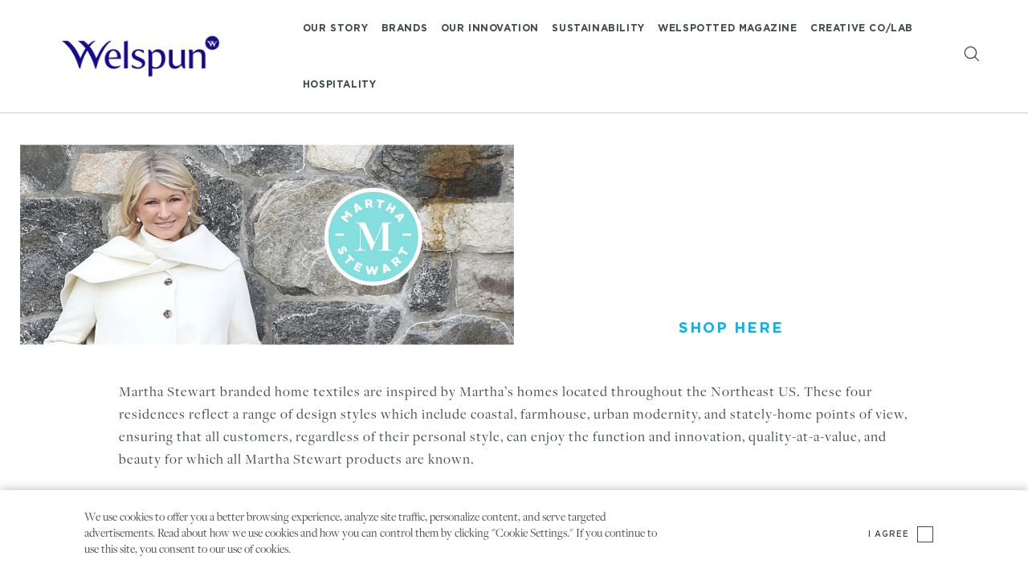

--- FILE ---
content_type: text/html; charset=utf-8
request_url: https://welspunusa.com/pages/single-martha-brand
body_size: 13550
content:
<!doctype html>
<!--[if lt IE 7]><html class="no-js lt-ie9 lt-ie8 lt-ie7" lang="en"> <![endif]-->
<!--[if IE 7]><html class="no-js lt-ie9 lt-ie8" lang="en"> <![endif]-->
<!--[if IE 8]><html class="no-js lt-ie9" lang="en"> <![endif]-->
<!--[if IE 9 ]><html class="ie9 no-js"> <![endif]-->
<!--[if (gt IE 9)|!(IE)]><!--> 
<html lang="en" class="no-js"> <!--<![endif]-->
<head>
  
  <!-- Basic page needs ================================================== -->
  <meta charset="utf-8">
  <meta http-equiv="X-UA-Compatible" content="IE=edge,chrome=1">

  
    <link rel="shortcut icon" href="//welspunusa.com/cdn/shop/files/AzAQP3bQ_256x256_crop_center_1_1024x1024.png?v=1649484832" type="image/png" />
  

  <!-- Title and description ================================================== -->
  <title>Single martha brand &ndash; Welspun Home</title>

  

  <!-- Social meta ================================================== -->
  

  <meta property="og:type" content="website">
  <meta property="og:title" content="Single martha brand">
  <meta property="og:url" content="https://welspunusa.com/pages/single-martha-brand">
  
  <meta property="og:image" content="http://welspunusa.com/cdn/shop/t/19/assets/logo.png?v=14525">
  <meta property="og:image:secure_url" content="https://welspunusa.com/cdn/shop/t/19/assets/logo.png?v=14525">
  


<meta property="og:site_name" content="Welspun Home">



<meta name="twitter:card" content="summary">






  <!-- Helpers ================================================== -->
  <link rel="canonical" href="https://welspunusa.com/pages/single-martha-brand">
  <meta name="viewport" content="width=device-width, initial-scale=1.0, user-scalable=1, minimum-scale=1.0, maximum-scale=1.5">
  <meta name="HandheldFriendly" content="True">
  <meta name="MobileOptimized" content="width">
  
  <meta name="theme-color" content="#6699b0">

  <!-- CSS ================================================== -->
  <link href="//welspunusa.com/cdn/shop/t/19/assets/app.scss.css?v=131441922370219660931763600111" rel="stylesheet" type="text/css" media="all" />
  <link href="//welspunusa.com/cdn/shop/t/19/assets/slick.scss.css?v=126282081776824902371656564794" rel="stylesheet" type="text/css" media="all" />
  <link rel="stylesheet" type="text/css" href="https://cdn.jsdelivr.net/npm/slick-carousel@1.8.1/slick/slick-theme.css"/>

  <link href="//welspunusa.com/cdn/shop/t/19/assets/jquery.fancybox.css?v=89610375720255671161656564777" rel="stylesheet" type="text/css" media="all" />
  <link href="//welspunusa.com/cdn/shop/t/19/assets/lightbox.css?v=106209348874084992661663270649" rel="stylesheet" type="text/css" media="all" />
  <link href="//welspunusa.com/cdn/shop/t/19/assets/custom.css?v=57958178584040230521742320494" rel="stylesheet" type="text/css" media="all" />

  

	<!-- FONTS ================================================ -->
  



  <!-- Header hook for plugins ================================================== -->
  <script>window.performance && window.performance.mark && window.performance.mark('shopify.content_for_header.start');</script><meta id="shopify-digital-wallet" name="shopify-digital-wallet" content="/2428076141/digital_wallets/dialog">
<script async="async" src="/checkouts/internal/preloads.js?locale=en-US"></script>
<script id="shopify-features" type="application/json">{"accessToken":"396810cc8ce62402d38ce83783c3b27f","betas":["rich-media-storefront-analytics"],"domain":"welspunusa.com","predictiveSearch":true,"shopId":2428076141,"locale":"en"}</script>
<script>var Shopify = Shopify || {};
Shopify.shop = "welspunhome.myshopify.com";
Shopify.locale = "en";
Shopify.currency = {"active":"USD","rate":"1.0"};
Shopify.country = "US";
Shopify.theme = {"name":"Welspun Home - Production_PS30_jun_2022","id":122435338349,"schema_name":null,"schema_version":null,"theme_store_id":796,"role":"main"};
Shopify.theme.handle = "null";
Shopify.theme.style = {"id":null,"handle":null};
Shopify.cdnHost = "welspunusa.com/cdn";
Shopify.routes = Shopify.routes || {};
Shopify.routes.root = "/";</script>
<script type="module">!function(o){(o.Shopify=o.Shopify||{}).modules=!0}(window);</script>
<script>!function(o){function n(){var o=[];function n(){o.push(Array.prototype.slice.apply(arguments))}return n.q=o,n}var t=o.Shopify=o.Shopify||{};t.loadFeatures=n(),t.autoloadFeatures=n()}(window);</script>
<script id="shop-js-analytics" type="application/json">{"pageType":"page"}</script>
<script defer="defer" async type="module" src="//welspunusa.com/cdn/shopifycloud/shop-js/modules/v2/client.init-shop-cart-sync_C5BV16lS.en.esm.js"></script>
<script defer="defer" async type="module" src="//welspunusa.com/cdn/shopifycloud/shop-js/modules/v2/chunk.common_CygWptCX.esm.js"></script>
<script type="module">
  await import("//welspunusa.com/cdn/shopifycloud/shop-js/modules/v2/client.init-shop-cart-sync_C5BV16lS.en.esm.js");
await import("//welspunusa.com/cdn/shopifycloud/shop-js/modules/v2/chunk.common_CygWptCX.esm.js");

  window.Shopify.SignInWithShop?.initShopCartSync?.({"fedCMEnabled":true,"windoidEnabled":true});

</script>
<script id="__st">var __st={"a":2428076141,"offset":-18000,"reqid":"0ccced10-2f1b-4921-92e3-bd0bbd4dfa50-1768817869","pageurl":"welspunusa.com\/pages\/single-martha-brand","s":"pages-81254318189","u":"e79e12f772f3","p":"page","rtyp":"page","rid":81254318189};</script>
<script>window.ShopifyPaypalV4VisibilityTracking = true;</script>
<script id="captcha-bootstrap">!function(){'use strict';const t='contact',e='account',n='new_comment',o=[[t,t],['blogs',n],['comments',n],[t,'customer']],c=[[e,'customer_login'],[e,'guest_login'],[e,'recover_customer_password'],[e,'create_customer']],r=t=>t.map((([t,e])=>`form[action*='/${t}']:not([data-nocaptcha='true']) input[name='form_type'][value='${e}']`)).join(','),a=t=>()=>t?[...document.querySelectorAll(t)].map((t=>t.form)):[];function s(){const t=[...o],e=r(t);return a(e)}const i='password',u='form_key',d=['recaptcha-v3-token','g-recaptcha-response','h-captcha-response',i],f=()=>{try{return window.sessionStorage}catch{return}},m='__shopify_v',_=t=>t.elements[u];function p(t,e,n=!1){try{const o=window.sessionStorage,c=JSON.parse(o.getItem(e)),{data:r}=function(t){const{data:e,action:n}=t;return t[m]||n?{data:e,action:n}:{data:t,action:n}}(c);for(const[e,n]of Object.entries(r))t.elements[e]&&(t.elements[e].value=n);n&&o.removeItem(e)}catch(o){console.error('form repopulation failed',{error:o})}}const l='form_type',E='cptcha';function T(t){t.dataset[E]=!0}const w=window,h=w.document,L='Shopify',v='ce_forms',y='captcha';let A=!1;((t,e)=>{const n=(g='f06e6c50-85a8-45c8-87d0-21a2b65856fe',I='https://cdn.shopify.com/shopifycloud/storefront-forms-hcaptcha/ce_storefront_forms_captcha_hcaptcha.v1.5.2.iife.js',D={infoText:'Protected by hCaptcha',privacyText:'Privacy',termsText:'Terms'},(t,e,n)=>{const o=w[L][v],c=o.bindForm;if(c)return c(t,g,e,D).then(n);var r;o.q.push([[t,g,e,D],n]),r=I,A||(h.body.append(Object.assign(h.createElement('script'),{id:'captcha-provider',async:!0,src:r})),A=!0)});var g,I,D;w[L]=w[L]||{},w[L][v]=w[L][v]||{},w[L][v].q=[],w[L][y]=w[L][y]||{},w[L][y].protect=function(t,e){n(t,void 0,e),T(t)},Object.freeze(w[L][y]),function(t,e,n,w,h,L){const[v,y,A,g]=function(t,e,n){const i=e?o:[],u=t?c:[],d=[...i,...u],f=r(d),m=r(i),_=r(d.filter((([t,e])=>n.includes(e))));return[a(f),a(m),a(_),s()]}(w,h,L),I=t=>{const e=t.target;return e instanceof HTMLFormElement?e:e&&e.form},D=t=>v().includes(t);t.addEventListener('submit',(t=>{const e=I(t);if(!e)return;const n=D(e)&&!e.dataset.hcaptchaBound&&!e.dataset.recaptchaBound,o=_(e),c=g().includes(e)&&(!o||!o.value);(n||c)&&t.preventDefault(),c&&!n&&(function(t){try{if(!f())return;!function(t){const e=f();if(!e)return;const n=_(t);if(!n)return;const o=n.value;o&&e.removeItem(o)}(t);const e=Array.from(Array(32),(()=>Math.random().toString(36)[2])).join('');!function(t,e){_(t)||t.append(Object.assign(document.createElement('input'),{type:'hidden',name:u})),t.elements[u].value=e}(t,e),function(t,e){const n=f();if(!n)return;const o=[...t.querySelectorAll(`input[type='${i}']`)].map((({name:t})=>t)),c=[...d,...o],r={};for(const[a,s]of new FormData(t).entries())c.includes(a)||(r[a]=s);n.setItem(e,JSON.stringify({[m]:1,action:t.action,data:r}))}(t,e)}catch(e){console.error('failed to persist form',e)}}(e),e.submit())}));const S=(t,e)=>{t&&!t.dataset[E]&&(n(t,e.some((e=>e===t))),T(t))};for(const o of['focusin','change'])t.addEventListener(o,(t=>{const e=I(t);D(e)&&S(e,y())}));const B=e.get('form_key'),M=e.get(l),P=B&&M;t.addEventListener('DOMContentLoaded',(()=>{const t=y();if(P)for(const e of t)e.elements[l].value===M&&p(e,B);[...new Set([...A(),...v().filter((t=>'true'===t.dataset.shopifyCaptcha))])].forEach((e=>S(e,t)))}))}(h,new URLSearchParams(w.location.search),n,t,e,['guest_login'])})(!0,!0)}();</script>
<script integrity="sha256-4kQ18oKyAcykRKYeNunJcIwy7WH5gtpwJnB7kiuLZ1E=" data-source-attribution="shopify.loadfeatures" defer="defer" src="//welspunusa.com/cdn/shopifycloud/storefront/assets/storefront/load_feature-a0a9edcb.js" crossorigin="anonymous"></script>
<script data-source-attribution="shopify.dynamic_checkout.dynamic.init">var Shopify=Shopify||{};Shopify.PaymentButton=Shopify.PaymentButton||{isStorefrontPortableWallets:!0,init:function(){window.Shopify.PaymentButton.init=function(){};var t=document.createElement("script");t.src="https://welspunusa.com/cdn/shopifycloud/portable-wallets/latest/portable-wallets.en.js",t.type="module",document.head.appendChild(t)}};
</script>
<script data-source-attribution="shopify.dynamic_checkout.buyer_consent">
  function portableWalletsHideBuyerConsent(e){var t=document.getElementById("shopify-buyer-consent"),n=document.getElementById("shopify-subscription-policy-button");t&&n&&(t.classList.add("hidden"),t.setAttribute("aria-hidden","true"),n.removeEventListener("click",e))}function portableWalletsShowBuyerConsent(e){var t=document.getElementById("shopify-buyer-consent"),n=document.getElementById("shopify-subscription-policy-button");t&&n&&(t.classList.remove("hidden"),t.removeAttribute("aria-hidden"),n.addEventListener("click",e))}window.Shopify?.PaymentButton&&(window.Shopify.PaymentButton.hideBuyerConsent=portableWalletsHideBuyerConsent,window.Shopify.PaymentButton.showBuyerConsent=portableWalletsShowBuyerConsent);
</script>
<script data-source-attribution="shopify.dynamic_checkout.cart.bootstrap">document.addEventListener("DOMContentLoaded",(function(){function t(){return document.querySelector("shopify-accelerated-checkout-cart, shopify-accelerated-checkout")}if(t())Shopify.PaymentButton.init();else{new MutationObserver((function(e,n){t()&&(Shopify.PaymentButton.init(),n.disconnect())})).observe(document.body,{childList:!0,subtree:!0})}}));
</script>

<script>window.performance && window.performance.mark && window.performance.mark('shopify.content_for_header.end');</script>

  

<!--[if lt IE 9]>
<script src="//cdnjs.cloudflare.com/ajax/libs/html5shiv/3.7.2/html5shiv.min.js" type="text/javascript"></script>
<script src="//welspunusa.com/cdn/shop/t/19/assets/respond.min.js?v=52248677837542619231656564790" type="text/javascript"></script>
<link href="//welspunusa.com/cdn/shop/t/19/assets/respond-proxy.html" id="respond-proxy" rel="respond-proxy" />
<link href="//welspunusa.com/search?q=e8f6d4d8f74e0e2fb4f287eb5d5331e5" id="respond-redirect" rel="respond-redirect" />
<script src="//welspunusa.com/search?q=e8f6d4d8f74e0e2fb4f287eb5d5331e5" type="text/javascript"></script>
<![endif]-->



  <script src="//ajax.googleapis.com/ajax/libs/jquery/1.11.0/jquery.min.js" type="text/javascript"></script>
  <script src="//welspunusa.com/cdn/shop/t/19/assets/modernizr.min.js?v=26620055551102246001656564784" type="text/javascript"></script>
  <script src="//welspunusa.com/cdn/shopifycloud/storefront/assets/themes_support/api.jquery-7ab1a3a4.js" type="text/javascript"></script>
  <script src="//welspunusa.com/cdn/shop/t/19/assets/youtube-videos.js?v=51293459112857253831726179957" defer></script>

  
  
  <script>
    var liquidVars = {
      zoomMobile: "true"
    };
  </script>

<script src='https://appdevelopergroup.co/apps/html5flipbook/js/flipbook.js?shop=welspunhome.myshopify.com' type='text/javascript'></script>
<link href="https://monorail-edge.shopifysvc.com" rel="dns-prefetch">
<script>(function(){if ("sendBeacon" in navigator && "performance" in window) {try {var session_token_from_headers = performance.getEntriesByType('navigation')[0].serverTiming.find(x => x.name == '_s').description;} catch {var session_token_from_headers = undefined;}var session_cookie_matches = document.cookie.match(/_shopify_s=([^;]*)/);var session_token_from_cookie = session_cookie_matches && session_cookie_matches.length === 2 ? session_cookie_matches[1] : "";var session_token = session_token_from_headers || session_token_from_cookie || "";function handle_abandonment_event(e) {var entries = performance.getEntries().filter(function(entry) {return /monorail-edge.shopifysvc.com/.test(entry.name);});if (!window.abandonment_tracked && entries.length === 0) {window.abandonment_tracked = true;var currentMs = Date.now();var navigation_start = performance.timing.navigationStart;var payload = {shop_id: 2428076141,url: window.location.href,navigation_start,duration: currentMs - navigation_start,session_token,page_type: "page"};window.navigator.sendBeacon("https://monorail-edge.shopifysvc.com/v1/produce", JSON.stringify({schema_id: "online_store_buyer_site_abandonment/1.1",payload: payload,metadata: {event_created_at_ms: currentMs,event_sent_at_ms: currentMs}}));}}window.addEventListener('pagehide', handle_abandonment_event);}}());</script>
<script id="web-pixels-manager-setup">(function e(e,d,r,n,o){if(void 0===o&&(o={}),!Boolean(null===(a=null===(i=window.Shopify)||void 0===i?void 0:i.analytics)||void 0===a?void 0:a.replayQueue)){var i,a;window.Shopify=window.Shopify||{};var t=window.Shopify;t.analytics=t.analytics||{};var s=t.analytics;s.replayQueue=[],s.publish=function(e,d,r){return s.replayQueue.push([e,d,r]),!0};try{self.performance.mark("wpm:start")}catch(e){}var l=function(){var e={modern:/Edge?\/(1{2}[4-9]|1[2-9]\d|[2-9]\d{2}|\d{4,})\.\d+(\.\d+|)|Firefox\/(1{2}[4-9]|1[2-9]\d|[2-9]\d{2}|\d{4,})\.\d+(\.\d+|)|Chrom(ium|e)\/(9{2}|\d{3,})\.\d+(\.\d+|)|(Maci|X1{2}).+ Version\/(15\.\d+|(1[6-9]|[2-9]\d|\d{3,})\.\d+)([,.]\d+|)( \(\w+\)|)( Mobile\/\w+|) Safari\/|Chrome.+OPR\/(9{2}|\d{3,})\.\d+\.\d+|(CPU[ +]OS|iPhone[ +]OS|CPU[ +]iPhone|CPU IPhone OS|CPU iPad OS)[ +]+(15[._]\d+|(1[6-9]|[2-9]\d|\d{3,})[._]\d+)([._]\d+|)|Android:?[ /-](13[3-9]|1[4-9]\d|[2-9]\d{2}|\d{4,})(\.\d+|)(\.\d+|)|Android.+Firefox\/(13[5-9]|1[4-9]\d|[2-9]\d{2}|\d{4,})\.\d+(\.\d+|)|Android.+Chrom(ium|e)\/(13[3-9]|1[4-9]\d|[2-9]\d{2}|\d{4,})\.\d+(\.\d+|)|SamsungBrowser\/([2-9]\d|\d{3,})\.\d+/,legacy:/Edge?\/(1[6-9]|[2-9]\d|\d{3,})\.\d+(\.\d+|)|Firefox\/(5[4-9]|[6-9]\d|\d{3,})\.\d+(\.\d+|)|Chrom(ium|e)\/(5[1-9]|[6-9]\d|\d{3,})\.\d+(\.\d+|)([\d.]+$|.*Safari\/(?![\d.]+ Edge\/[\d.]+$))|(Maci|X1{2}).+ Version\/(10\.\d+|(1[1-9]|[2-9]\d|\d{3,})\.\d+)([,.]\d+|)( \(\w+\)|)( Mobile\/\w+|) Safari\/|Chrome.+OPR\/(3[89]|[4-9]\d|\d{3,})\.\d+\.\d+|(CPU[ +]OS|iPhone[ +]OS|CPU[ +]iPhone|CPU IPhone OS|CPU iPad OS)[ +]+(10[._]\d+|(1[1-9]|[2-9]\d|\d{3,})[._]\d+)([._]\d+|)|Android:?[ /-](13[3-9]|1[4-9]\d|[2-9]\d{2}|\d{4,})(\.\d+|)(\.\d+|)|Mobile Safari.+OPR\/([89]\d|\d{3,})\.\d+\.\d+|Android.+Firefox\/(13[5-9]|1[4-9]\d|[2-9]\d{2}|\d{4,})\.\d+(\.\d+|)|Android.+Chrom(ium|e)\/(13[3-9]|1[4-9]\d|[2-9]\d{2}|\d{4,})\.\d+(\.\d+|)|Android.+(UC? ?Browser|UCWEB|U3)[ /]?(15\.([5-9]|\d{2,})|(1[6-9]|[2-9]\d|\d{3,})\.\d+)\.\d+|SamsungBrowser\/(5\.\d+|([6-9]|\d{2,})\.\d+)|Android.+MQ{2}Browser\/(14(\.(9|\d{2,})|)|(1[5-9]|[2-9]\d|\d{3,})(\.\d+|))(\.\d+|)|K[Aa][Ii]OS\/(3\.\d+|([4-9]|\d{2,})\.\d+)(\.\d+|)/},d=e.modern,r=e.legacy,n=navigator.userAgent;return n.match(d)?"modern":n.match(r)?"legacy":"unknown"}(),u="modern"===l?"modern":"legacy",c=(null!=n?n:{modern:"",legacy:""})[u],f=function(e){return[e.baseUrl,"/wpm","/b",e.hashVersion,"modern"===e.buildTarget?"m":"l",".js"].join("")}({baseUrl:d,hashVersion:r,buildTarget:u}),m=function(e){var d=e.version,r=e.bundleTarget,n=e.surface,o=e.pageUrl,i=e.monorailEndpoint;return{emit:function(e){var a=e.status,t=e.errorMsg,s=(new Date).getTime(),l=JSON.stringify({metadata:{event_sent_at_ms:s},events:[{schema_id:"web_pixels_manager_load/3.1",payload:{version:d,bundle_target:r,page_url:o,status:a,surface:n,error_msg:t},metadata:{event_created_at_ms:s}}]});if(!i)return console&&console.warn&&console.warn("[Web Pixels Manager] No Monorail endpoint provided, skipping logging."),!1;try{return self.navigator.sendBeacon.bind(self.navigator)(i,l)}catch(e){}var u=new XMLHttpRequest;try{return u.open("POST",i,!0),u.setRequestHeader("Content-Type","text/plain"),u.send(l),!0}catch(e){return console&&console.warn&&console.warn("[Web Pixels Manager] Got an unhandled error while logging to Monorail."),!1}}}}({version:r,bundleTarget:l,surface:e.surface,pageUrl:self.location.href,monorailEndpoint:e.monorailEndpoint});try{o.browserTarget=l,function(e){var d=e.src,r=e.async,n=void 0===r||r,o=e.onload,i=e.onerror,a=e.sri,t=e.scriptDataAttributes,s=void 0===t?{}:t,l=document.createElement("script"),u=document.querySelector("head"),c=document.querySelector("body");if(l.async=n,l.src=d,a&&(l.integrity=a,l.crossOrigin="anonymous"),s)for(var f in s)if(Object.prototype.hasOwnProperty.call(s,f))try{l.dataset[f]=s[f]}catch(e){}if(o&&l.addEventListener("load",o),i&&l.addEventListener("error",i),u)u.appendChild(l);else{if(!c)throw new Error("Did not find a head or body element to append the script");c.appendChild(l)}}({src:f,async:!0,onload:function(){if(!function(){var e,d;return Boolean(null===(d=null===(e=window.Shopify)||void 0===e?void 0:e.analytics)||void 0===d?void 0:d.initialized)}()){var d=window.webPixelsManager.init(e)||void 0;if(d){var r=window.Shopify.analytics;r.replayQueue.forEach((function(e){var r=e[0],n=e[1],o=e[2];d.publishCustomEvent(r,n,o)})),r.replayQueue=[],r.publish=d.publishCustomEvent,r.visitor=d.visitor,r.initialized=!0}}},onerror:function(){return m.emit({status:"failed",errorMsg:"".concat(f," has failed to load")})},sri:function(e){var d=/^sha384-[A-Za-z0-9+/=]+$/;return"string"==typeof e&&d.test(e)}(c)?c:"",scriptDataAttributes:o}),m.emit({status:"loading"})}catch(e){m.emit({status:"failed",errorMsg:(null==e?void 0:e.message)||"Unknown error"})}}})({shopId: 2428076141,storefrontBaseUrl: "https://welspunusa.com",extensionsBaseUrl: "https://extensions.shopifycdn.com/cdn/shopifycloud/web-pixels-manager",monorailEndpoint: "https://monorail-edge.shopifysvc.com/unstable/produce_batch",surface: "storefront-renderer",enabledBetaFlags: ["2dca8a86"],webPixelsConfigList: [{"id":"61046893","eventPayloadVersion":"v1","runtimeContext":"LAX","scriptVersion":"1","type":"CUSTOM","privacyPurposes":["ANALYTICS"],"name":"Google Analytics tag (migrated)"},{"id":"shopify-app-pixel","configuration":"{}","eventPayloadVersion":"v1","runtimeContext":"STRICT","scriptVersion":"0450","apiClientId":"shopify-pixel","type":"APP","privacyPurposes":["ANALYTICS","MARKETING"]},{"id":"shopify-custom-pixel","eventPayloadVersion":"v1","runtimeContext":"LAX","scriptVersion":"0450","apiClientId":"shopify-pixel","type":"CUSTOM","privacyPurposes":["ANALYTICS","MARKETING"]}],isMerchantRequest: false,initData: {"shop":{"name":"Welspun Home","paymentSettings":{"currencyCode":"USD"},"myshopifyDomain":"welspunhome.myshopify.com","countryCode":"US","storefrontUrl":"https:\/\/welspunusa.com"},"customer":null,"cart":null,"checkout":null,"productVariants":[],"purchasingCompany":null},},"https://welspunusa.com/cdn","fcfee988w5aeb613cpc8e4bc33m6693e112",{"modern":"","legacy":""},{"shopId":"2428076141","storefrontBaseUrl":"https:\/\/welspunusa.com","extensionBaseUrl":"https:\/\/extensions.shopifycdn.com\/cdn\/shopifycloud\/web-pixels-manager","surface":"storefront-renderer","enabledBetaFlags":"[\"2dca8a86\"]","isMerchantRequest":"false","hashVersion":"fcfee988w5aeb613cpc8e4bc33m6693e112","publish":"custom","events":"[[\"page_viewed\",{}]]"});</script><script>
  window.ShopifyAnalytics = window.ShopifyAnalytics || {};
  window.ShopifyAnalytics.meta = window.ShopifyAnalytics.meta || {};
  window.ShopifyAnalytics.meta.currency = 'USD';
  var meta = {"page":{"pageType":"page","resourceType":"page","resourceId":81254318189,"requestId":"0ccced10-2f1b-4921-92e3-bd0bbd4dfa50-1768817869"}};
  for (var attr in meta) {
    window.ShopifyAnalytics.meta[attr] = meta[attr];
  }
</script>
<script class="analytics">
  (function () {
    var customDocumentWrite = function(content) {
      var jquery = null;

      if (window.jQuery) {
        jquery = window.jQuery;
      } else if (window.Checkout && window.Checkout.$) {
        jquery = window.Checkout.$;
      }

      if (jquery) {
        jquery('body').append(content);
      }
    };

    var hasLoggedConversion = function(token) {
      if (token) {
        return document.cookie.indexOf('loggedConversion=' + token) !== -1;
      }
      return false;
    }

    var setCookieIfConversion = function(token) {
      if (token) {
        var twoMonthsFromNow = new Date(Date.now());
        twoMonthsFromNow.setMonth(twoMonthsFromNow.getMonth() + 2);

        document.cookie = 'loggedConversion=' + token + '; expires=' + twoMonthsFromNow;
      }
    }

    var trekkie = window.ShopifyAnalytics.lib = window.trekkie = window.trekkie || [];
    if (trekkie.integrations) {
      return;
    }
    trekkie.methods = [
      'identify',
      'page',
      'ready',
      'track',
      'trackForm',
      'trackLink'
    ];
    trekkie.factory = function(method) {
      return function() {
        var args = Array.prototype.slice.call(arguments);
        args.unshift(method);
        trekkie.push(args);
        return trekkie;
      };
    };
    for (var i = 0; i < trekkie.methods.length; i++) {
      var key = trekkie.methods[i];
      trekkie[key] = trekkie.factory(key);
    }
    trekkie.load = function(config) {
      trekkie.config = config || {};
      trekkie.config.initialDocumentCookie = document.cookie;
      var first = document.getElementsByTagName('script')[0];
      var script = document.createElement('script');
      script.type = 'text/javascript';
      script.onerror = function(e) {
        var scriptFallback = document.createElement('script');
        scriptFallback.type = 'text/javascript';
        scriptFallback.onerror = function(error) {
                var Monorail = {
      produce: function produce(monorailDomain, schemaId, payload) {
        var currentMs = new Date().getTime();
        var event = {
          schema_id: schemaId,
          payload: payload,
          metadata: {
            event_created_at_ms: currentMs,
            event_sent_at_ms: currentMs
          }
        };
        return Monorail.sendRequest("https://" + monorailDomain + "/v1/produce", JSON.stringify(event));
      },
      sendRequest: function sendRequest(endpointUrl, payload) {
        // Try the sendBeacon API
        if (window && window.navigator && typeof window.navigator.sendBeacon === 'function' && typeof window.Blob === 'function' && !Monorail.isIos12()) {
          var blobData = new window.Blob([payload], {
            type: 'text/plain'
          });

          if (window.navigator.sendBeacon(endpointUrl, blobData)) {
            return true;
          } // sendBeacon was not successful

        } // XHR beacon

        var xhr = new XMLHttpRequest();

        try {
          xhr.open('POST', endpointUrl);
          xhr.setRequestHeader('Content-Type', 'text/plain');
          xhr.send(payload);
        } catch (e) {
          console.log(e);
        }

        return false;
      },
      isIos12: function isIos12() {
        return window.navigator.userAgent.lastIndexOf('iPhone; CPU iPhone OS 12_') !== -1 || window.navigator.userAgent.lastIndexOf('iPad; CPU OS 12_') !== -1;
      }
    };
    Monorail.produce('monorail-edge.shopifysvc.com',
      'trekkie_storefront_load_errors/1.1',
      {shop_id: 2428076141,
      theme_id: 122435338349,
      app_name: "storefront",
      context_url: window.location.href,
      source_url: "//welspunusa.com/cdn/s/trekkie.storefront.cd680fe47e6c39ca5d5df5f0a32d569bc48c0f27.min.js"});

        };
        scriptFallback.async = true;
        scriptFallback.src = '//welspunusa.com/cdn/s/trekkie.storefront.cd680fe47e6c39ca5d5df5f0a32d569bc48c0f27.min.js';
        first.parentNode.insertBefore(scriptFallback, first);
      };
      script.async = true;
      script.src = '//welspunusa.com/cdn/s/trekkie.storefront.cd680fe47e6c39ca5d5df5f0a32d569bc48c0f27.min.js';
      first.parentNode.insertBefore(script, first);
    };
    trekkie.load(
      {"Trekkie":{"appName":"storefront","development":false,"defaultAttributes":{"shopId":2428076141,"isMerchantRequest":null,"themeId":122435338349,"themeCityHash":"13019143876047663023","contentLanguage":"en","currency":"USD","eventMetadataId":"8ef2d395-9b1e-476d-a788-25e4e707b7f0"},"isServerSideCookieWritingEnabled":true,"monorailRegion":"shop_domain","enabledBetaFlags":["65f19447"]},"Session Attribution":{},"S2S":{"facebookCapiEnabled":false,"source":"trekkie-storefront-renderer","apiClientId":580111}}
    );

    var loaded = false;
    trekkie.ready(function() {
      if (loaded) return;
      loaded = true;

      window.ShopifyAnalytics.lib = window.trekkie;

      var originalDocumentWrite = document.write;
      document.write = customDocumentWrite;
      try { window.ShopifyAnalytics.merchantGoogleAnalytics.call(this); } catch(error) {};
      document.write = originalDocumentWrite;

      window.ShopifyAnalytics.lib.page(null,{"pageType":"page","resourceType":"page","resourceId":81254318189,"requestId":"0ccced10-2f1b-4921-92e3-bd0bbd4dfa50-1768817869","shopifyEmitted":true});

      var match = window.location.pathname.match(/checkouts\/(.+)\/(thank_you|post_purchase)/)
      var token = match? match[1]: undefined;
      if (!hasLoggedConversion(token)) {
        setCookieIfConversion(token);
        
      }
    });


        var eventsListenerScript = document.createElement('script');
        eventsListenerScript.async = true;
        eventsListenerScript.src = "//welspunusa.com/cdn/shopifycloud/storefront/assets/shop_events_listener-3da45d37.js";
        document.getElementsByTagName('head')[0].appendChild(eventsListenerScript);

})();</script>
  <script>
  if (!window.ga || (window.ga && typeof window.ga !== 'function')) {
    window.ga = function ga() {
      (window.ga.q = window.ga.q || []).push(arguments);
      if (window.Shopify && window.Shopify.analytics && typeof window.Shopify.analytics.publish === 'function') {
        window.Shopify.analytics.publish("ga_stub_called", {}, {sendTo: "google_osp_migration"});
      }
      console.error("Shopify's Google Analytics stub called with:", Array.from(arguments), "\nSee https://help.shopify.com/manual/promoting-marketing/pixels/pixel-migration#google for more information.");
    };
    if (window.Shopify && window.Shopify.analytics && typeof window.Shopify.analytics.publish === 'function') {
      window.Shopify.analytics.publish("ga_stub_initialized", {}, {sendTo: "google_osp_migration"});
    }
  }
</script>
<script
  defer
  src="https://welspunusa.com/cdn/shopifycloud/perf-kit/shopify-perf-kit-3.0.4.min.js"
  data-application="storefront-renderer"
  data-shop-id="2428076141"
  data-render-region="gcp-us-central1"
  data-page-type="page"
  data-theme-instance-id="122435338349"
  data-theme-name=""
  data-theme-version=""
  data-monorail-region="shop_domain"
  data-resource-timing-sampling-rate="10"
  data-shs="true"
  data-shs-beacon="true"
  data-shs-export-with-fetch="true"
  data-shs-logs-sample-rate="1"
  data-shs-beacon-endpoint="https://welspunusa.com/api/collect"
></script>
</head>

<body id="single-martha-brand" class="single-martha-everyday-brand template-page" >
	
	<svg style="display:none;">
					
	<!-- arrow down -->
	<symbol id="icon-down" viewBox="-583.2 899 7.3 4.4">
		<polygon class="st0" points="-575.9,899.5 -576.5,899 -579.6,902.2 -582.6,899 -583.2,899.5 -579.6,903.4 	"/>
	</symbol>
	
	<!-- arrow up -->
	<symbol id="icon-up" viewBox="-583.2 899 7.3 4.4">
		<polygon class="st0" points="-575.9,902.8 -576.5,903.4 -579.6,900.1 -582.6,903.4 -583.2,902.9 -579.6,899 	"/>
	</symbol>	
	
	<!-- arrow prev -->
	<symbol id="icon-arrow-prev" viewBox="0 0 8.4 14.4">
		<polygon class="st0" points="7.6,0 8.4,1.1 2,7.3 8.4,13.2 7.6,14.4 0,7.3 	"/>
	</symbol>
	
	<!-- arrow next -->
	<symbol id="icon-arrow-next" viewBox="0 0 8.4 14.4">
		<polygon class="st0" points="0.8,0 0,1.1 6.4,7.3 0,13.2 0.8,14.4 8.4,7.3 	"/>
	</symbol>		
	
	<!-- facebook -->
	<symbol id="icon-facebook" viewBox="0 0 26 26">		
		<path d="M17,4.6c2,0,2.6,0,2.6,0v-4c0,0-0.9-0.2-3.8-0.2c-4.9,0-5.4,4.3-5.4,5.5c0,0.3,0,1.7,0,3.7H6.5v4.4h3.9c0,5.4,0,11.5,0,11.5h4.6V14.1h3.9l0.5-4.4h-4.4V6.5C14.9,6.5,14.9,4.6,17,4.6z"/>
	</symbol>
		
	<!-- twitter -->
	<symbol id="icon-twitter" viewBox="0 0 26 26">		
		<path d="M23.1,7.8c0,0,1.8-0.7,2.4-2.5c-0.6,0.2-2.8,1-2.8,1s2-1.5,2.2-3.1c-0.6,0.3-3.2,1.5-3.2,1.5s-1.3-1.8-3.9-1.8s-5,2.1-5,5.1c0,0.5,0.1,0.8,0.2,1.2c-0.4,0-6.5-0.1-10.8-5.3c-0.4,0.9-2,4.2,1.8,7C3.4,10.6,1.5,10,1.5,10s-0.3,4.2,4.3,5.1c-0.4,0.2-1.2,0.5-2.5,0c0.2,0.6,1,3.4,4.8,3.8c-1.3,0.8-3.7,2.4-7.7,1.9c1.1,0.6,3.9,2.4,9,2.4C13,23.2,23.1,20.3,23.1,7.8z"/>
	</symbol>
		
	<!-- instagram -->
	<symbol id="icon-instagram" viewBox="0 0 26 26">
		<path d="M13,20.1c-3.7,0-6.7-3-6.7-6.7c0-3.7,3-6.7,6.7-6.7c3.7,0,6.7,3,6.7,6.7C19.7,17.1,16.7,20.1,13,20.1z M13,8.8c-2.5,0-4.6,2-4.6,4.6c0,2.5,2,4.6,4.6,4.6s4.6-2,4.6-4.6C17.6,10.9,15.5,8.8,13,8.8z"/>
		<path d="M13,25.5c-2.8,0-5.5-0.3-8.2-0.8c-1.6-0.3-3.2-1.9-3.5-3.5c-1-5.5-1-11,0-16.5c0.3-1.6,1.9-3.2,3.5-3.5c5.5-1,11-1,16.5,0c1.6,0.3,3.2,1.9,3.5,3.5c1,5.5,1,11,0,16.5c-0.3,1.6-1.9,3.2-3.5,3.5l0,0C18.5,25.2,15.8,25.5,13,25.5z M13,2.7c-2.6,0-5.2,0.2-7.8,0.7c-0.7,0.1-1.6,1-1.8,1.8c-1,5.2-1,10.5,0,15.7c0.1,0.7,1,1.6,1.8,1.8c5.2,1,10.5,1,15.6,0c0.7-0.2,1.6-1,1.8-1.8c1-5.2,1-10.5,0-15.7c-0.1-0.7-1-1.6-1.8-1.8C18.2,2.9,15.6,2.7,13,2.7z"/>
		<circle cx="19.5" cy="6.4" r="1.5"/>
	</symbol>
		
	<!-- pinterest -->
	<symbol id="icon-pinterest" viewBox="0 0 26 26">
		<path d="M7.9,25.1c1-1.4,1.6-2.5,2.2-4c0.5-1.8,1.2-4.3,1.2-4.3s0.8,1.6,3.5,1.7s8-1.9,8-9.2c0-5.9-5.2-8.4-8.7-8.6c-0.6,0-2.4-0.1-4.4,0.5c-3.1,1-6.5,3.6-6.5,8.5c0.1,3.8,2.3,5.4,3.2,5.8c0.2,0.1,0.4,0,0.4-0.2C7,14.8,7.2,14,7.3,13.6c0-0.1,0-0.3-0.1-0.4C6.8,12.8,6,11.5,6,9.6c0-2.4,2.1-6.2,6.7-6.2s6.6,2.9,6.6,6.2s-1.7,6.7-4.8,6.7c-1.7,0-2.7-1.5-2.2-2.9c0.3-1.1,1-3.4,1.1-3.7c0.1-0.3,0.5-3.1-1.7-3.1c-2.2,0-2.8,2.3-2.9,3.4s0.5,2.4,0.5,2.4S7.5,19,7.3,20.5c-0.2,1.7,0.1,3.8,0.2,4.5C7.6,25.3,7.8,25.3,7.9,25.1z"/>
	</symbol>	

	<!-- search glass -->
	<symbol id="icon-search" viewBox="0 0 26 26">
		<path d="M18.2,3.9C14.3,0,7.8,0,3.9,3.9S0,14.3,3.9,18.2c3.7,3.7,9.7,3.9,13.6,0.6l6.3,6.3l1.2-1.2l-6.3-6.3C22.1,13.6,21.9,7.6,18.2,3.9z M16.9,16.9c-3.3,3.3-8.5,3.3-11.8,0s-3.3-8.5,0-11.8s8.5-3.3,11.8,0S20.2,13.7,16.9,16.9z"/>
	</symbol>  
							
</svg>
  
  
    


<div id="Gdpr">
	<div class="wrapper wrapper-narrow">
		<div class="flex-container">
			
				<p>We use cookies to offer you a better browsing experience, analyze site traffic, personalize content, and serve targeted advertisements. Read about how we use cookies and how you can control them by clicking "Cookie Settings." If you continue to use this site, you consent to our use of cookies.</p> 
			
			<div class="gdpr-form">
				<label for="GDPR">I Agree
					<input name="GDPR" type="checkbox" id="GdprAgree" value="Agree" aria-label="Agree">
				</label>
			</div>
		</div>
	</div>
</div>
  
	
	
	
	
<script id="product-grid-item" type="text/x-handlebars-template">
  <div id="product-{{ id }}" class="product three columns">
    <a href="{{ url }}">
      <img src="{{ image }}" alt="{{ title }}" />
      <div class="details">
        <p class="vendor">{{ vendor }}</p>
        <h2 class="h3">{{ title }}, {{ price }}</h2>
      </div>
    </a>
  </div>
</script>

<script id="cart-template" type="text/x-handlebars-template">
  {{#each items}}
  <div class="cart-item {{ classes }}">
	  <div class="cart-img">
		  <div class="image"><img src="{{ image }}" alt="{{ title }}"></div>
	  </div>
    <div class="details">
      <div class="title">{{ title }}</div>
      {{#if option1}}
        <div class="option-item"><span>Color:</span> {{option1}}</div>
      {{/if}}
      {{#if option2}}
        <div class="option-item"><span>Size:</span> {{option2}}</div>
      {{/if}}
      {{#if option3}}
        <div class="option-item"><span>3:</span> {{option3}}</div>
      {{/if}}
      <div class="option-item price"><span>Price:</span> {{ price }}</div>
      <div class="FlyoutQty">
        <span class="down">-</span>
        <input data-variant="{{ id }}" name="updates[]" id="updates_{{ id }}" class="Quantity" value="{{ qty }}">
        <span class="up">+</span>
      </div>
    </div>
  </div>
  {{/each}}
</script>

	
	<div id="CartFlyout" class="empty">
  <form action="/checkout" method="post">
    <div class="flyout-header">
      <h4>Your Cart</h4>
      <span class="icon icon-close"><svg><use xlink:href="#icon-close"></use></svg></span>
    </div>
    <div class="message">
	    Your cart is currently empty.
    </div>
    <div class="Products"></div>
    <div class="Summary">
      <div id="subtotal">
        Subtotal: <span></span><br />
      </div>
      <div class="buttons">
        <a href="/cart" class="btn fill">View cart</a>
        <input type="submit" class="btn fill" value="Proceed to checkout">
        
      </div>
    </div>
  </form>
</div>
  
  <div id="AppNavMobile">
	
	<nav>
		<ul>
			
				
				<li class="">						
					
			      <a href="/pages/our-story">Our Story </a>
			    
				</li>
	    
	      
		      <li><a href="/account/login"><span class="icon icon-account"><svg><use xlink:href="#icon-account"></use></svg></span></a></li>
	      
	    		
		
				
				<li class="">						
					
			      <a href="/pages/our-brand-portfolio">Brands</a>
			    
				</li>
	    
	      
		      <li><a href="/account/login"><span class="icon icon-account"><svg><use xlink:href="#icon-account"></use></svg></span></a></li>
	      
	    		
		
				
				<li class="">						
					
			      <a href="/pages/our-innovation">Our Innovation</a>
			    
				</li>
	    
	      
		      <li><a href="/account/login"><span class="icon icon-account"><svg><use xlink:href="#icon-account"></use></svg></span></a></li>
	      
	    		
		
				
				<li class="">						
					
			      <a href="/pages/sustainability">Sustainability</a>
			    
				</li>
	    
	      
		      <li><a href="/account/login"><span class="icon icon-account"><svg><use xlink:href="#icon-account"></use></svg></span></a></li>
	      
	    		
		
				
				<li class="">						
					
			      <a href="/blogs/welspotted-magazine">Welspotted Magazine</a>
			    
				</li>
	    
	      
		      <li><a href="/account/login"><span class="icon icon-account"><svg><use xlink:href="#icon-account"></use></svg></span></a></li>
	      
	    		
		
				
				<li class="">						
					
			      <a href="/pages/creative-co-lab">Creative CO/LAB</a>
			    
				</li>
	    
	      
		      <li><a href="/account/login"><span class="icon icon-account"><svg><use xlink:href="#icon-account"></use></svg></span></a></li>
	      
	    		
		
				
				<li class="">						
					
			      <a href="/pages/hospitality">Hospitality</a>
			    
				</li>
	    
	      
		      <li><a href="/account/login"><span class="icon icon-account"><svg><use xlink:href="#icon-account"></use></svg></span></a></li>
	      
	    		
			
		</ul>	
	</nav>
		
</div>



<header id="AppHeader" role="banner">
  
	<nav class="column-header desktop-only AppNav">
		<ul>
			
				
				
				
				
				
				
					<li >
						<a href="/pages/our-story">Our Story </a>
					</li>
          
				
			
				
				
				
				
				
				
					<li >
						<a href="/pages/our-brand-portfolio">Brands</a>
					</li>
          
				
			
				
				
				
				
				
				
					<li >
						<a href="/pages/our-innovation">Our Innovation</a>
					</li>
          
				
			
				
				
				
				
				
				
					<li >
						<a href="/pages/sustainability">Sustainability</a>
					</li>
          
				
			
				
				
				
				
				
				
					<li >
						<a href="/blogs/welspotted-magazine">Welspotted Magazine</a>
					</li>
          
				
			
				
				
				
				
				
				
					<li >
						<a href="/pages/creative-co-lab">Creative CO/LAB</a>
					</li>
          
				
			
				
				
				
				
				
				
					<li >
						<a href="/pages/hospitality">Hospitality</a>
					</li>
          
				
			
		</ul>
	</nav>	

  <div class="column-header logo" itemscope itemtype="http://schema.org/Organization">
	  
	    <a href="/" itemprop="url"><img src="//welspunusa.com/cdn/shop/files/Welspun_logo_new_sm_2_1024x1024.png?v=1694100795" alt="Welspun Home" itemprop="logo"></a>
	  
  </div>

	<div class="column-header app-utilities desktop-only">	
	  <ul>
		  <li class="UtilTrigger" data-utility="AppSearch"><span class="icon icon-search"><svg><use xlink:href="#icon-search"></use></svg></span></li>
	    
	      
		      <li class="desktop-only"><a href="/account/login"><span class="icon icon-account"><svg><use xlink:href="#icon-account"></use></svg></span></a></li>
	      
	    
	    
	  </ul>  
	</div>

  <div id="AppSearch" class="app-search UtilItem">
    <form action="/search" method="get" class="header-bar__search-form clearfix" role="search">
	    <button type="submit" class="btn icon-fallback-text header-bar__search-submit">
	      <span class="icon icon-search" aria-hidden="true"></span>
	      <span class="fallback-text">Search</span>
	    </button>
	    <input type="search" name="q" value="" aria-label="Search" class="header-bar__search-input" placeholder="Search">
	  </form>
  </div>

  <div class="column-header mobile-only">
    <div class="btn-mobile-menu" id="BtnMobileMenu">
      <div class="bmm-inner">
        <div></div>
        <div></div>
        <div></div>
      </div>
    </div>
  </div> 
    
</header>

<!-- Mega Menus injected here via jQuery -->
<div id="MegaMenuContainer"></div>
  
  <main class="main-content MainContent page_single-martha-brand" role="main">
    <div id="shopify-section-template--14512109617261__16448403410e164270" class="shopify-section section-panel">











<div class="panel-wrappers AnimateIn btn_color" style="background-color: #ffffff;">
	<div class="wrapper wrapper-narrows brand_single_common_bg">
		
			<a href="https://bit.ly/3B0dFOF" class="panel no-split left" target="_blank">
		  
			<div class="panel-content bn-new-class   right_btn" >
				
					<div class="panel-text ">
						
								
						
						
							<div class="btn-wrap btn_color">
								<span class="cta" >shop here</span>
							</div>
								
					</div>
				
			</div>
			<div class="panel-image  no-split" >
				<img class="Lazy" data-src="//welspunusa.com/cdn/shop/files/Martha_mockup_v5_1024x1024.png?v=1644840749" alt="" />
			</div>
		
			</a>
		
	</div>
</div>

</div><div id="shopify-section-template--14512109617261__164484025309a4946d" class="shopify-section section-two-up img-bg-section">


<div class="wrapper brand_single_common3 below-banner">
  

	<div class="tu-flex main_bannner_content_text">
		
			
			
			
			
			
			
			
    
			<div class="tu-item without_logo">
			  
				
				<div class="tu-text bannerbottom_text left ">
					
					
						<p>Martha Stewart branded home textiles are inspired by Martha’s homes located throughout the Northeast US. These four residences reflect a range of design styles which include coastal, farmhouse, urban modernity, and stately-home points of view, ensuring that all customers, regardless of their personal style, can enjoy the function and innovation, quality-at-a-value, and beauty for which all Martha Stewart products are known.</p>
					
					
				</div>
				
			</div>
     
		
	</div>
	
</div>



</div><div id="shopify-section-template--14512109617261__16448402733b5e4b1f" class="shopify-section">  
<!--   <div class="video-section">
    <div class="wrapper wrapper-med">
      

      <div class="video-wrapper wide">
        

        
      </div>

      
      
    </div>

  </div> -->
<div class="wrapper video-waper">
<!--   	<video style="width:100%;HEIGHT:60vh;" poster="//welspunusa.com/cdn/shop/files/image-03_4bb732f0-660b-4168-aa91-c5ceb86b16c3.png?v=1644898788" autoplay muted loop playsinline preload="metadata">
    	<source src="https://www.youtube.com/watch?v=nu_1HID_nNY" type="video/mp4">
     </video>
  <video style="width:100%;HEIGHT:60vh;"  autoplay muted loop playsinline preload="metadata">
<source type="video/mp4" src="https://endtest-videos.s3-us-west-2.amazonaws.com/documentation/endtest_data_driven_testing_csv.mp4">
</video> -->
<iframe  src="https://www.youtube.com/embed/yIO6nwm72MA?controls=1" title="YouTube video player" frameborder="0" allow="accelerometer; autoplay; clipboard-write; encrypted-media; gyroscope; picture-in-picture" allowfullscreen></iframe>
</div>
  



</div><div id="shopify-section-template--14512109617261__1644840187bf8fdb09" class="shopify-section section-two-up img-bg-section">


<div class="wrapper brand_single_common">
  

	<div class="tu-flex">
		
			
			
			
			
			
			
			
			<div class="tu-item">
			  <a href="https://bit.ly/3B0dFOF" target="_blank">
				
				<div class="tu-text center ">
					
						<h3>martha's  favorite towels</h3>
					
					
						<p>Luxuriously soft towels and bath rugs in beautiful colors and pattern are essential to a well curated home.</p>
					
					
						<div class="btn-wrap">
							<span class="btn">shop bath</span>
						</div>
					
				</div>
				</a>
			</div>
		
			
			
			
			
			
			
			
			<div class="tu-item">
			  
				
					<div class="tu-img Lazy" data-src="//welspunusa.com/cdn/shop/files/img-13_1024x1024.jpg?v=1649248991"></div>
				
				<div class="tu-text left ">
					
					
					
				</div>
				
			</div>
		
	</div>
	
</div>

</div><div id="shopify-section-template--14512109617261__16448402403d798fc4" class="shopify-section section-two-up img-bg-section">


<div class="wrapper brand_single_common2 ">
  

	<div class="tu-flex">
		
			
			
			
			
			
			
			
			<div class="tu-item">
			  
				
					<div class="tu-img Lazy" data-src="//welspunusa.com/cdn/shop/files/img-14_1024x1024.jpg?v=1649249034"></div>
				
				<div class="tu-text center left ">
					
					
					
				</div>
				
			</div>
		
			
			
			
			
			
			
			
			<div class="tu-item">
			  <a href="https://bit.ly/3B0dFOF" target="_blank">
				
				<div class="tu-text center center ">
					
						<h3>give your bedroom a martha makeover</h3>
					
					
						<p>Quality bedding adorned with gorgeous motifs - there is something for everyone!</p>
					
					
						<div class="btn-wrap">
							<span class="btn">shop bedding</span>
						</div>
					
				</div>
				</a>
			</div>
		
	</div>
	
</div>

</div><div id="shopify-section-template--14512109617261__1644840286174f4e5b" class="shopify-section index-section"><div class="page-width wrapper brand_logo">
  
   
  
    <ul class="logo-bar">
      
        <li class="logo-bar__item" >
          
          
            <img src="//welspunusa.com/cdn/shop/files/image-04_c78d623b-61d9-4d84-a080-e49e6485a509_160x160@2x.png?v=1644898790" class="logo-bar__image" />
          
          
        </li>
      
        <li class="logo-bar__item" >
          
          
            <img src="//welspunusa.com/cdn/shop/files/image-05_ef307d39-f44d-47ba-a197-48190950085a_160x160@2x.png?v=1644898793" class="logo-bar__image" />
          
          
        </li>
      
        <li class="logo-bar__item" >
          
          
            <img src="//welspunusa.com/cdn/shop/files/image-06_0201a9b7-2b78-4790-a8fd-fb3f6b395758_160x160@2x.png?v=1644898796" class="logo-bar__image" />
          
          
        </li>
      
        <li class="logo-bar__item" >
          
          
            <img src="//welspunusa.com/cdn/shop/files/image-07_09805189-8f09-414c-a9e9-4f1e295c8533_160x160@2x.png?v=1644898799" class="logo-bar__image" />
          
          
        </li>
      
    </ul>
  

  

</div>




</div>
  </main>
  
  

<footer id="app-footer" role="contentinfo">
	<div class="wrapper wrapper-wide">
		
		
			<div id="footer-upper">
				<div class="flex">
						
						<div id="footer-menu">
							<nav>
								<ul>
                  	
                    
                      <li class=""><a href="/pages/contact-us">Contact Us</a></li>
                    
                      <li class=""><a href="/pages/privacy-policy">Privacy Policy</a></li>
                    
                      <li class=""><a href="/blogs/welliving-home">Welhome™</a></li>
                    
                      <li class=""><a href="/blogs/our-innovation/hygrocotton">HYGROCOTTON®</a></li>
                    
                      <li class=""><a href="/blogs/our-innovation/wel-trak">WEL-TRAK®</a></li>
                    
                      <li class=""><a href="http://www.welspotted.com/">WelSpotted™</a></li>
                    
                  
                  
								</ul>
							</nav>
						</div>
					
					
						<div id="footer-newsletter">
							
	
	
	
  
  
  <div class="NewsletterContainer">
	  
	  <h3>Newsletter</h3>
	  
	  
		<form action="https://welspunhome.us20.list-manage.com/subscribe/post-json?u=e9bd4759fa19b08232be76366&amp;id=35a94a92e2&c=?" method="post" id="mc-embedded-subscribe-form-footer" name="mc-embedded-subscribe-form-footer" target="_blank">
		  <input type="email" value="" placeholder="Your email" name="EMAIL" id="mail-footer" aria-label="Your email" autocorrect="off" autocapitalize="off">
		</form>
		
		<div class="SubscribeStatus"></div>
		
  </div>
	

						</div>
					

				</div>
			</div>
		
		
	</div>
		
	<div id="footer-lower">
		<div class="wrapper wrapper-wide">
			<div class="flex">
		    <div id="copyright">© 2026 Welspun Home All Rights Reserved</div>
		    
			</div>
		</div>
	</div>	
</footer>
  
  
  
  
  
	<script>
		Shopify.money_format = "${{amount}}";
	</script>
	
	<script src="//welspunusa.com/cdn/shopifycloud/storefront/assets/themes_support/option_selection-b017cd28.js" type="text/javascript"></script>  	
  <script src="//welspunusa.com/cdn/shop/t/19/assets/plugins.js?v=124379061267858327201656564789" type="text/javascript"></script>
  <script src="//welspunusa.com/cdn/shop/t/19/assets/app.js?v=23540052852730426931739978788" type="text/javascript"></script>
	<script src="//welspunusa.com/cdn/shop/t/19/assets/jquery.elevateZoom.min.js?v=123299089282303306721656564777" type="text/javascript"></script>
  <script src="//welspunusa.com/cdn/shop/t/19/assets/custom.js?v=140304250321552754801726495551" type="text/javascript"></script>

  

  <script>

   $(document).ready( function() {
    $('.below-banner').closest('.img-bg-section').addClass( 'some_other_class' );
} );
  
</script>
  
</body>
</html>


--- FILE ---
content_type: text/css
request_url: https://welspunusa.com/cdn/shop/t/19/assets/app.scss.css?v=131441922370219660931763600111
body_size: 15584
content:
@import"//hello.myfonts.net/count/38f7a7";@font-face{font-family:FreightDispProBook-Regular;src:url(38F7A7_0_0.eot);src:url(38F7A7_0_0.eot?#iefix) format("embedded-opentype"),url(38F7A7_0_0.woff2) format("woff2"),url(38F7A7_0_0.woff) format("woff"),url(38F7A7_0_0.ttf) format("truetype")}@font-face{font-family:FreightBigProBold-Regular;src:url(FreightBigProBold-Regular.eot);src:url(FreightBigProBold-Regular.eot?#iefix) format("embedded-opentype"),url(FreightBigProBold-Regular.ttf) format("truetype"),url(FreightBigProBold-Regular.woff) format("woff"),url(FreightBigProBold-Regular.woff2) format("woff2");font-weight:400;font-style:normal}@font-face{font-family:FreightBigProLight-Regular;src:url(FreightBigProLight-Regular.eot);src:url(FreightBigProLight-Regular.eot?#iefix) format("embedded-opentype"),url(FreightBigProLight-Regular.ttf) format("truetype"),url(FreightBigProLight-Regular.woff) format("woff"),url(FreightBigProLight-Regular.woff2) format("woff2");font-weight:400;font-style:normal}@font-face{font-family:Gotham-Book;src:url(Gotham-Book.eot);src:url(Gotham-Book.eot?#iefix) format("embedded-opentype"),url(Gotham-Book.ttf) format("truetype"),url(Gotham-Book.woff) format("woff"),url(Gotham-Book.woff2) format("woff2");font-weight:400;font-style:normal}@font-face{font-family:Gotham-BookItalic;src:url(Gotham-BookItalic.eot);src:url(Gotham-BookItalic.eot?#iefix) format("embedded-opentype"),url(Gotham-BookItalic.ttf) format("truetype"),url(Gotham-BookItalic.woff) format("woff"),url(Gotham-BookItalic.woff2) format("woff2");font-weight:400;font-style:normal}@font-face{font-family:Gotham-Medium;src:url(Gotham-Medium.eot);src:url(Gotham-Medium.eot?#iefix) format("embedded-opentype"),url(Gotham-Medium.ttf) format("truetype"),url(Gotham-Medium.woff) format("woff"),url(Gotham-Medium.woff2) format("woff2");font-weight:400;font-style:normal}@font-face{font-family:Gotham-MediumItalic;src:url(Gotham-MediumItalic.eot);src:url(Gotham-MediumItalic.eot?#iefix) format("embedded-opentype"),url(Gotham-MediumItalic.ttf) format("truetype"),url(Gotham-MediumItalic.woff) format("woff"),url(Gotham-MediumItalic.woff2) format("woff2");font-weight:400;font-style:normal}@font-face{font-family:Gotham-Bold;src:url(Gotham-Bold.eot);src:url(Gotham-Bold.eot?#iefix) format("embedded-opentype"),url(Gotham-Bold.ttf) format("truetype"),url(Gotham-Bold.woff) format("woff"),url(Gotham-Bold.woff2) format("woff2");font-weight:400;font-style:normal}@font-face{font-family:Gotham-BoldItalic;src:url(Gotham-BoldItalic.eot);src:url(Gotham-BoldItalic.eot?#iefix) format("embedded-opentype"),url(Gotham-BoldItalic.ttf) format("truetype"),url(Gotham-BoldItalic.woff) format("woff"),url(Gotham-BoldItalic.woff2) format("woff2");font-weight:400;font-style:normal}#preview-bar-iframe{max-width:352px!important;right:0!important;left:auto!important}html,body,div,span,applet,object,iframe,h1,h2,h3,h4,h5,h6,p,blockquote,pre,a,abbr,acronym,address,big,cite,code,del,dfn,em,img,ins,kbd,q,s,samp,small,strike,strong,sub,sup,tt,var,b,u,i,center,dl,dt,dd,ol,ul,li,fieldset,form,label,legend,table,caption,tbody,tfoot,thead,tr,th,td,article,aside,canvas,details,embed,figure,figcaption,footer,header,hgroup,menu,nav,output,ruby,section,summary,time,mark,audio,video{margin:0;padding:0;border:0;font-size:100%;font:inherit;vertical-align:baseline}article,aside,details,figcaption,figure,footer,header,hgroup,menu,nav,section{display:block}body{line-height:1}ol,ul{list-style:none}blockquote,q{quotes:none}blockquote:before,blockquote:after,q:before,q:after{content:"";content:none}table{border-collapse:collapse;border-spacing:0}.transition,.close-x,.CloseNewsletter,.CloseMobile,.AnimateIn,#Gdpr,#CartFlyout,#AppHeader .UtilItem,#AppHeader .btn-mobile-menu .bmm-inner div,#AppNavMobile,.NewPostsWrap,#welspotted-slider .SlideArrow{-webkit-transition:all .3s ease-out;-moz-transition:all .3s ease-out;-ms-transition:all .3s ease-out;-o-transition:all .3s ease-out;transition:all .3s ease-out}.timing,.SliderWrap .icon-arrow,#AppHeader .btn-mobile-menu .bmm-inner div,#AppNavMobile{-webkit-transition-timing-function:cubic-bezier(.9,.2,.2,.9);-moz-transition-timing-function:cubic-bezier(.9,.2,.2,.9);-ms-transition-timing-function:cubic-bezier(.9,.2,.2,.9);-o-transition-timing-function:cubic-bezier(.9,.2,.2,.9);transition-timing-function:cubic-bezier(.9,.2,.2,.9)}.align-wrap,.billboard{position:relative;-webkit-transform-style:preserve-3d;-moz-transform-style:preserve-3d;-ms-transform-style:preserve-3d;-o-transform-style:preserve-3d;transform-style:preserve-3d}.last-cell,.order-table .oc.order-total,.order-table .ocf span{width:16%;padding-left:3%}.label,label,.order-table .ocf,.order-table .order-header .oc{text-transform:uppercase;margin-bottom:1rem;display:inline-block;font-family:Gotham-Medium}.selector-labels,.product-detail-item .label,#ProductDetails form .selector-wrapper .label,#ProductDetails form .ProductQty .label,.color-swatches .label,.product-detail-item label,#ProductDetails form .selector-wrapper label,#ProductDetails form .ProductQty label,.color-swatches label,.product-detail-item .order-table .ocf,.order-table .product-detail-item .ocf,#ProductDetails form .selector-wrapper .order-table .ocf,.order-table #ProductDetails form .selector-wrapper .ocf,#ProductDetails form .ProductQty .order-table .ocf,.order-table #ProductDetails form .ProductQty .ocf,.color-swatches .order-table .ocf,.order-table .color-swatches .ocf,.product-detail-item .order-table .order-header .oc,.order-table .order-header .product-detail-item .oc,#ProductDetails form .selector-wrapper .order-table .order-header .oc,.order-table .order-header #ProductDetails form .selector-wrapper .oc,#ProductDetails form .ProductQty .order-table .order-header .oc,.order-table .order-header #ProductDetails form .ProductQty .oc,.color-swatches .order-table .order-header .oc,.order-table .order-header .color-swatches .oc,.sizeguide-trigger{font-size:1.3rem;line-height:calc(1.6rem * 1.1);margin:0 0 .5rem;color:#3e4a4b}.header-dark svg,.template-index #AppHeader.ScrolledPast svg,.template-index #AppHeader.MenuOpen svg,.template-index #AppHeader svg,#AppHeader svg,.template-product #AppHeader svg{fill:#3e4a4b}.header-dark .AppNav>ul>li>a,#AppHeader .AppNav>ul>li>a{color:#3e4a4b}.header-dark .utilities-app,#AppHeader .utilities-app,.header-dark .utilities-app a,#AppHeader .utilities-app a,.header-dark .utilities-app .CartCount,#AppHeader .utilities-app .CartCount{color:#3e4a4b}.header-light svg{fill:#fff}.header-light .AppNav>ul>li>a{color:#fff}.header-light .app-utilities,.header-light .app-utilities a,.header-light .app-utilities .CartCount{color:#fff}.cart-img .cart-item-header,.cart-item .c-item .cart-item-header{text-align:left}.cart-img img,.cart-item .c-item img{display:block;width:100%}.cart-img>div h3,.cart-item .c-item>div h3{margin:0;font-size:1.1rem;line-height:1.8rem}.cart-img>div a,.cart-item .c-item>div a{text-decoration:none}.cart-detail,.cart-item .c-deets{text-align:left}.cart-detail .cart-item-header span,.cart-item .c-deets .cart-item-header span{font-size:0}.cart-detail .cart-item-body,.cart-item .c-deets .cart-item-body{justify-content:flex-start;padding-left:8%}.cart-detail h3,.cart-item .c-deets h3{margin:0 0 1rem;text-transform:uppercase;color:#3e4a4b}.cart-detail h3 a,.cart-item .c-deets h3 a{color:#3e4a4b}.cart-detail ul,.cart-item .c-deets ul{margin:0;padding:0}.cart-detail ul li,.cart-item .c-deets ul li{list-style:none;margin:0;font-family:FreightDispProBook-Regular;-webkit-font-smoothing:auto}.cart-detail ul li:last-child,.cart-item .c-deets ul li:last-child{margin:0}.cart-detail a,.cart-item .c-deets a{text-decoration:none}@media (min-width: 768px){.cart-detail ul li,.cart-item .c-deets ul li{margin:0 0 .2rem}}.cart-qty input,.cart-item .c-qty input{text-align:center;max-width:3rem;padding:1rem .5rem;display:block;margin:0}.cart-qty input[type=number]::-webkit-inner-spin-button,.cart-item .c-qty input[type=number]::-webkit-inner-spin-button,.cart-qty input[type=number]::-webkit-outer-spin-button,.cart-item .c-qty input[type=number]::-webkit-outer-spin-button{-webkit-appearance:none;-moz-appearance:textfield;margin:0}.cart-qty .btn2,.cart-item .c-qty .btn2{margin-left:.2rem}@media (min-width: 768px){.cart-qty input,.cart-item .c-qty input{max-width:4rem;margin-left:auto;margin-right:auto;padding:1.2rem 0}}.font-base,body,p{font-size:1.6rem;line-height:2rem;font-family:FreightDispProBook-Regular}@media (min-width: 768px){.font-base,body,p{font-size:1.5rem;line-height:2rem}}.display-flex,.form-horizontal,#NewsletterPopup form,#footer-newsletter form,.section-header form,#AppHeader,#AppHeader .AppNav ul li>a,#AppHeader .app-utilities ul,#footer-upper .flex,#footer-lower .flex,.panel,.panel .panel-content,.tu-flex,.grid-item .ItemImage,#featured-product,#featured-product .featured-product-detail,#ProductDetails form .ProductQty .qty-wrap,.blog-posts:not(.masonry),.featured-items .flex,.featured-video .flex,.cart-item,.account-inner.flex,.account-note{display:-webkit-box;display:-moz-box;display:-ms-flexbox;display:-webkit-flex;display:flex}.h1,h1{font-size:3.2rem;line-height:4rem}@media (min-width: 768px){.h1,h1{font-size:4rem;line-height:calc(1.6rem * 2.815)}}@media (min-width: 1024px){.h1,h1{font-size:calc(1.6rem * 3);line-height:5.04rem}}.h2,h2,#NewsletterPopup h4,.billboard-text.billboard-story p,.billboard-text h1,.section-header h1,.article .article-header h1{font-size:2.6rem;line-height:3rem}@media (min-width: 768px){.h2,h2,#NewsletterPopup h4,.billboard-text.billboard-story p,.billboard-text h1,.section-header h1,.article .article-header h1{font-size:3.2rem;line-height:4rem}}@media (min-width: 1024px){.h2,h2,#NewsletterPopup h4,.billboard-text.billboard-story p,.billboard-text h1,.section-header h1,.article .article-header h1{font-size:3.6rem;line-height:calc(1.6rem * 2.815)}}.h3,h3,#CartFlyout .flyout-header h4,#ProductDetails .details-box .product-title,#ProductDetails .details-box .product-prices{font-size:2.2rem;line-height:2.5008rem}@media (min-width: 768px){.h3,h3,#CartFlyout .flyout-header h4,#ProductDetails .details-box .product-title,#ProductDetails .details-box .product-prices{font-size:calc(1.6rem * 1.5);line-height:3rem}}@media (min-width: 1024px){.h3,h3,#CartFlyout .flyout-header h4,#ProductDetails .details-box .product-title,#ProductDetails .details-box .product-prices{font-size:calc(1.6rem * 1.75);line-height:3.504rem}}.h4,.cart-detail h3,.cart-item .c-deets h3,.title-md,#module-contact h4,.featured-item h2,.featured-item h3,.featured-item h4,h4,.grid-item .item-details h2{font-size:1.8rem;line-height:2rem}@media (min-width: 768px){.h4,.cart-detail h3,.cart-item .c-deets h3,.title-md,#module-contact h4,.featured-item h2,.featured-item h3,.featured-item h4,h4,.grid-item .item-details h2{font-size:1.6rem;line-height:2.2rem}}@media (min-width: 1024px){.h4,.cart-detail h3,.cart-item .c-deets h3,.title-md,#module-contact h4,.featured-item h2,.featured-item h3,.featured-item h4,h4,.grid-item .item-details h2{font-size:1.8rem;line-height:calc(1.6rem * 1.38)}}.h5,h5,.panel-section .panel-nav button{font-size:calc(1.6rem * .875);line-height:calc(1.6rem * 1.1)}.h6,.title-sm,.NewsletterContainer .SubscribeStatus,#footer-menu ul li,#footer-newsletter h3,#copyright,.product-vendor,.product-nav .top a,.product-nav .bottom a,.article .article-header a.category,.filter-area ul li a,.account-note label,h6{font-size:1.1rem;line-height:calc(1.6rem * .875)}.title,.title-lg,#AppNavMobile ul li,.error-box h1,.blog-post h2,.cotton-related h3,.featured-innovation .billboard-text h1,.featured-innovation .billboard-text h2,.featured-innovation .billboard-text h3,.video-section h2,.featured-items .featured-items-title,.featured-items .featured h3,.featured-video .content-col h4,.title-md,#module-contact h4,.featured-item h2,.featured-item h3,.featured-item h4,.title-sm,.NewsletterContainer .SubscribeStatus,#footer-menu ul li,#footer-newsletter h3,#copyright,.product-vendor,.product-nav .top a,.product-nav .bottom a,.article .article-header a.category,.filter-area ul li a,.account-note label,.template-article .article .article-header h1{text-transform:uppercase;display:inline-block;letter-spacing:.06rem;font-family:Gotham-Bold;-webkit-font-smoothing:antialiased;-moz-osx-font-smoothing:grayscale}.title-lg,#AppNavMobile ul li,.error-box h1,.blog-post h2,.cotton-related h3,.featured-innovation .billboard-text h1,.featured-innovation .billboard-text h2,.featured-innovation .billboard-text h3,.video-section h2,.featured-items .featured-items-title,.featured-items .featured h3,.featured-video .content-col h4{font-size:2.2rem;line-height:calc(1.6rem * 1.75)}@media (min-width: 768px){.title-lg,#AppNavMobile ul li,.error-box h1,.blog-post h2,.cotton-related h3,.featured-innovation .billboard-text h1,.featured-innovation .billboard-text h2,.featured-innovation .billboard-text h3,.video-section h2,.featured-items .featured-items-title,.featured-items .featured h3,.featured-video .content-col h4{font-size:calc(1.6rem * 1.5);line-height:calc(1.6rem * 1.75)}}.product-detail-item,#ProductDetails form .selector-wrapper,#ProductDetails form .ProductQty,.color-swatches{position:relative;margin:1.5rem 0;float:left}@media (min-width: 768px){.product-detail-item,#ProductDetails form .selector-wrapper,#ProductDetails form .ProductQty,.color-swatches{width:calc(33.33% - 10px);margin:1rem 5px 1.5rem 0}}.form-horizontal,#NewsletterPopup form,#footer-newsletter form,.section-header form{align-items:center;justify-content:center}.form-horizontal input,#NewsletterPopup form input,#footer-newsletter form input,.section-header form input{height:4rem;max-width:24rem;width:100%}.form-horizontal input:not([type=submit]),#NewsletterPopup form input:not([type=submit]),#footer-newsletter form input:not([type=submit]),.section-header form input:not([type=submit]){border-right:none}.form-horizontal .btn,#NewsletterPopup form .btn,#footer-newsletter form .btn,.section-header form .btn{padding-top:0;padding-bottom:0;height:4rem}.bg-img-block,.panel .panel-bg-img,.tu-flex .tu-item .tu-img{background-position:center center;background-repeat:no-repeat;background-size:cover;background-color:#000;min-height:30rem;height:45vh}@media (min-width: 768px){.bg-img-block,.panel .panel-bg-img,.tu-flex .tu-item .tu-img{min-height:65vh;height:80vh}}.option-box,.OptionQty,.OptionBox{width:100%;height:36px;padding:0 25px 0 10px;border:1px solid #a6a6a6;-webkit-border-radius:5px;-moz-border-radius:5px;-ms-border-radius:5px;-o-border-radius:5px;border-radius:5px;position:relative;cursor:pointer;display:inline-block}.option-box.Active,.Active.OptionQty,.Active.OptionBox{border-bottom-left-radius:0;border-bottom-right-radius:0;border-bottom:none}.option-box.Active .icon,.Active.OptionQty .icon,.Active.OptionBox .icon{-webkit-transform:rotate(180deg);-moz-transform:rotate(180deg);-ms-transform:rotate(180deg);-o-transform:rotate(180deg);transform:rotate(180deg)}.option-box .OptionTitle,.OptionQty .OptionTitle,.OptionBox .OptionTitle{height:34px;line-height:34px;display:inline-block}.option-box .icon,.OptionQty .icon,.OptionBox .icon{position:absolute;top:50%;-webkit-transform:translateY(-50%);-moz-transform:translateY(-50%);-ms-transform:translateY(-50%);-o-transform:translateY(-50%);transform:translateY(-50%);-webkit-transform-origin:center 2px;-moz-transform-origin:center 2px;-ms-transform-origin:center 2px;-o-transform-origin:center 2px;transform-origin:center 2px;-webkit-pointer-events:none;-moz-pointer-events:none;-ms-pointer-events:none;-o-pointer-events:none;pointer-events:none;right:1rem}.option-box .icon svg,.OptionQty .icon svg,.OptionBox .icon svg{fill:#a6a6a6}@media (max-width: 767px){.option-box span,.OptionQty span,.OptionBox span{font-size:calc(1.6rem * .75);line-height:1.6rem}}@media (min-width: 768px){.option-box,.OptionQty,.OptionBox{height:44px;font-size:calc(1.6rem * .75);line-height:1.6rem}.option-box .OptionTitle,.OptionQty .OptionTitle,.OptionBox .OptionTitle{height:42px;line-height:42px}}.shopify-preview-bar{max-width:700px!important;left:auto!important;height:33px;overflow:hidden;background:transparent!important}.shopify-preview-bar .shopify-preview-bar__title{display:none!important}.shopify-preview-bar .shopify-preview-bar__section{margin:0 15px!important}*{-webkit-box-sizing:border-box;-moz-box-sizing:border-box;-ms-box-sizing:border-box;-o-box-sizing:border-box;box-sizing:border-box}html{font-size:62.5%}body{color:#3e4a4b}body.NoScroll{overflow:hidden;height:100vh}.wrapper{width:100%;max-width:100%;padding-left:2.5rem;padding-right:2.5rem;margin-left:auto;margin-right:auto}.wrapper.wrapper-wide,.wrapper.wrapper-med,.wrapper.wrapper-narrow{max-width:1440px}@media (min-width: 768px){.wrapper{max-width:calc(1440px - 5%);padding-left:2.5rem;padding-right:2.5rem}.wrapper.wrapper-wide{max-width:1440px}.wrapper.wrapper-med{max-width:calc(1440px - 15%)}.wrapper.wrapper-narrow{max-width:calc(1440px - 25%)}.wrapper.wrapper-slim{max-width:850px}}.desktop-only{display:none}@media (min-width: 768px){.desktop-only{display:block}}.mobile-only{display:block}@media (min-width: 768px){.mobile-only{display:none}}.breadcrumb{margin:2rem 0}img{max-width:100%}iframe{display:block;max-width:100%}.close-x,.CloseNewsletter,.CloseMobile{width:2.5rem;height:2.5rem;position:absolute;-webkit-transform:rotate(45deg);-moz-transform:rotate(45deg);-ms-transform:rotate(45deg);-o-transform:rotate(45deg);transform:rotate(45deg);right:2rem;top:2rem;cursor:pointer}.close-x div,.CloseNewsletter div,.CloseMobile div{background:#3e4a4b;position:absolute}.close-x div:first-child,.CloseNewsletter div:first-child,.CloseMobile div:first-child{width:100%;height:.1rem;top:1.2rem;left:0}.close-x div:last-child,.CloseNewsletter div:last-child,.CloseMobile div:last-child{width:.1rem;height:100%;top:0;left:1.2rem}h1,h2,h3,h4,h5,h6{color:#3e4a4b;font-family:Gotham-Medium;margin-top:1.25rem;margin-bottom:.6rem;-webkit-font-smoothing:antialiased;-moz-osx-font-smoothing:grayscale}h1 em,h2 em,h3 em,h4 em,h5 em,h6 em{font-family:Gotham-MediumItalic}h1 em bold,h1 em strong,h2 em bold,h2 em strong,h3 em bold,h3 em strong,h4 em bold,h4 em strong,h5 em bold,h5 em strong,h6 em bold,h6 em strong{font-family:Gotham-BoldItalic}h1 bold,h1 strong,h2 bold,h2 strong,h3 bold,h3 strong,h4 bold,h4 strong,h5 bold,h5 strong,h6 bold,h6 strong{font-family:Gotham-Bold}h1 bold em,h1 strong em,h2 bold em,h2 strong em,h3 bold em,h3 strong em,h4 bold em,h4 strong em,h5 bold em,h5 strong em,h6 bold em,h6 strong em{font-family:Gotham-BoldItalic}@media (min-width: 768px){h1,h2,h3,h4,h5,h6{margin-top:2rem;margin-bottom:1rem}}a{color:#000}p{margin-bottom:2rem;margin-top:1rem}li{margin-bottom:1rem}ul,ol{padding-left:2rem;margin:2rem 0}ul li{list-style:disc}ol li{list-style:decimal}bold,strong,b{font-weight:700}em{font-style:italic}small{font-size:calc(1.6rem * .875);line-height:1.6rem}sup,sub{position:relative;font-size:60%;vertical-align:baseline}sup{top:-.5em}sub{bottom:-.5em}blockquote,blockquote p{font-size:2rem;line-height:2.5008rem;font-family:FreightBigProLight-Regular}blockquote cite{display:block}blockquote cite:before{content:"\2014  "}@media (min-width: 768px){blockquote,blockquote p{font-size:calc(1.6rem * 1.75);line-height:4rem}}code,pre{background-color:#faf7f5;font-family:Consolas,monospace;font-size:1em;border:0 none;padding:0 2px;color:#51ab62}pre{overflow:auto}button{-webkit-appearance:none;-moz-appearance:none;-ms-appearance:none;-o-appearance:none;appearance:none;border:none;cursor:pointer;background:inherit}button:focus{outline:none}input,select,textarea{-webkit-appearance:none;-moz-appearance:none;-ms-appearance:none;-o-appearance:none;appearance:none;border:none;border:1px solid #a6a6a6;font-size:calc(1.6rem * .875);line-height:1.8rem;font-family:FreightDispProBook-Regular;background:none;outline:none;padding:1.2rem;color:#3e4a4b}input[type=checkbox],select[type=checkbox],textarea[type=checkbox]{width:20px;height:20px;border:1px solid #a6a6a6;cursor:pointer;padding:0}input[type=checkbox]:checked,select[type=checkbox]:checked,textarea[type=checkbox]:checked{position:relative}input[type=checkbox]:checked:after,select[type=checkbox]:checked:after,textarea[type=checkbox]:checked:after{content:"";position:absolute;top:5px;left:5px;-webkit-transform:rotate(-45deg);-moz-transform:rotate(-45deg);-ms-transform:rotate(-45deg);-o-transform:rotate(-45deg);transform:rotate(-45deg);width:10px;height:5px;border-left:1px solid #3e4a4b;border-bottom:1px solid #3e4a4b;z-index:1}input[type=number]::-webkit-inner-spin-button,input[type=number]::-webkit-outer-spin-button,select[type=number]::-webkit-inner-spin-button,select[type=number]::-webkit-outer-spin-button,textarea[type=number]::-webkit-inner-spin-button,textarea[type=number]::-webkit-outer-spin-button{-webkit-appearance:none;margin:0}input[type=submit],select[type=submit],textarea[type=submit]{cursor:pointer}input::-webkit-input-placeholder{color:#95a6a7;font-family:Gotham-Book}input::-moz-placeholder{color:#95a6a7;font-family:Gotham-Book}input:-ms-input-placeholder{color:#95a6a7;font-family:Gotham-Book}input:-moz-placeholder{color:#95a6a7;font-family:Gotham-Book}textarea::-webkit-input-placeholder{color:#95a6a7;font-family:Gotham-Book}textarea::-moz-placeholder{color:#95a6a7;font-family:Gotham-Book}textarea:-ms-input-placeholder{color:#95a6a7;font-family:Gotham-Book}textarea:-moz-placeholder{color:#95a6a7;font-family:Gotham-Book}textarea{max-width:100%;overflow:auto}select::-ms-expand{display:none}button{font-family:Gotham-Medium}.field-wrap{margin-bottom:2rem;*zoom: 1}.field-wrap:after{content:"";display:table;clear:both}.field-wrap.no-marg{margin-bottom:0}.field-wrap.btn-wrap{margin-bottom:0;margin-top:3rem}.field-wrap.btn-wrap .btn{margin:0}.field-wrap.half{width:49%;margin-right:2%;float:left}.field-wrap.last{margin-right:0}.field-wrap input,.field-wrap select,.field-wrap textarea{width:100%}.field-wrap label{display:inline-block;margin-bottom:.5rem;text-transform:uppercase;font-size:1.3rem;line-height:calc(1.6rem * 1.1)}.field-wrap .btn{width:inherit}.btn-wrap{margin:3rem 0 2rem}@media (min-width: 768px){.btn-wrap{margin:3rem 0}}.btn{font-size:1rem;line-height:calc(1.6rem * .875);font-family:Gotham-Bold;color:#3e4a4b;background:#00b5f0;color:#fff;display:inline-block;padding:1.2rem 3rem;text-decoration:none;text-transform:uppercase;text-align:center;letter-spacing:.1rem;-webkit-font-smoothing:antialiased;-moz-osx-font-smoothing:grayscale;min-width:180px}.btn.fill{background-color:#3e4a4b;border-color:#3e4a4b;color:#fff}.btn:hover{background-color:#00a2d7;text-decoration:none;cursor:pointer}@media (min-width: 768px){.btn{padding:1.2rem 3.5rem;font-size:1.1rem;line-height:1.5rem}}.btn .cta:hover{border-bottom:none}.cta{color:#00b5f0;border-bottom:2px solid #00b5f0;text-transform:uppercase;font-family:Gotham-Bold;font-size:1.3rem;line-height:1.6rem;text-decoration:none;-webkit-font-smoothing:antialiased;-moz-osx-font-smoothing:grayscale}@media (min-width: 768px){.cta{font-size:1.3rem;line-height:calc(1.6rem * 1.1)}}.icon{cursor:pointer;display:inline-block}.icon svg{display:block;width:2rem;height:2rem;-webkit-pointer-events:none;-moz-pointer-events:none;-ms-pointer-events:none;-o-pointer-events:none;pointer-events:none}.icon.icon-arrow svg{width:1.5rem;height:1.5rem}.icon.icon-social svg{width:1.5rem;height:1.5rem}.icon.icon-down svg,.icon.icon-up svg{width:1.2rem;height:1.2rem}.social-links{text-align:center;margin:0;padding:0}.social-links li{display:inline-block;margin:0 1rem;vertical-align:middle}.social-links li .hide{display:none}.AccTrigger{cursor:pointer}.AccContent{display:none}.OptionQty{max-width:200px}.OptionSelect{padding-left:0;margin:0;cursor:pointer;position:absolute;top:100%;z-index:1;background:#fff;border:1px solid #a6a6a6;left:0;-webkit-border-radius:5px;-moz-border-radius:5px;-ms-border-radius:5px;-o-border-radius:5px;border-radius:0 0 5px 5px;border-top:none;padding-bottom:1rem;text-align:left;width:100%;display:none}.OptionSelect li{padding:5px 1rem;margin-bottom:0;font-size:calc(1.6rem * .8);line-height:calc(1.6rem * .8);cursor:pointer;display:block}.OptionSelect li.Active{color:#000}.selector-wrapper.color .OptionSelect{position:inherit;top:inherit;z-index:inherit;left:inherit;border:none;display:block;padding-bottom:0}.selector-wrapper.color .OptionSelect li{display:inline-block;font-size:0;text-indent:9000px;width:3.5rem;height:3.5rem;margin:0 18px 0 0;padding:0;min-width:inherit;-webkit-border-radius:50%;-moz-border-radius:50%;-ms-border-radius:50%;-o-border-radius:50%;border-radius:50%;position:relative}.selector-wrapper.color .OptionSelect li.Active:after{content:"";width:8px;height:8px;background:#fff;position:absolute;left:50%;top:60%;-webkit-transform:translate3d(-50%,-50%,0);-moz-transform:translate3d(-50%,-50%,0);-ms-transform:translate3d(-50%,-50%,0);-o-transform:translate3d(-50%,-50%,0);transform:translate3d(-50%,-50%,0);-webkit-border-radius:50%;-moz-border-radius:50%;-ms-border-radius:50%;-o-border-radius:50%;border-radius:50%}.AnimateIn{-webkit-opacity:0;-moz-opacity:0;-ms-opacity:0;-o-opacity:0;opacity:0;-webkit-transform:translate3d(0,40px,0);-moz-transform:translate3d(0,40px,0);-ms-transform:translate3d(0,40px,0);-o-transform:translate3d(0,40px,0);transform:translate3d(0,40px,0)}.AnimateIn.InView{-webkit-opacity:1;-moz-opacity:1;-ms-opacity:1;-o-opacity:1;opacity:1;-webkit-transform:translate3d(0,0,0);-moz-transform:translate3d(0,0,0);-ms-transform:translate3d(0,0,0);-o-transform:translate3d(0,0,0);transform:translateZ(0)}.SliderWrap{position:relative}.SliderWrap.carousel .icon-arrow{position:absolute}.SliderWrap:not(.carousel) .icon-arrow{position:absolute;top:50%;-webkit-transform:translateY(-50%);-moz-transform:translateY(-50%);-ms-transform:translateY(-50%);-o-transform:translateY(-50%);transform:translateY(-50%)}.SliderWrap .slick-dots{bottom:3.5rem}.SliderWrap .icon-arrow{z-index:1;cursor:pointer;-webkit-transition:all .3s ease-in-out;-moz-transition:all .3s ease-in-out;-ms-transition:all .3s ease-in-out;-o-transition:all .3s ease-in-out;transition:all .3s ease-in-out;-webkit-opacity:0;-moz-opacity:0;-ms-opacity:0;-o-opacity:0;opacity:0;-webkit-transform:translate3d(0,-15px,0);-moz-transform:translate3d(0,-15px,0);-ms-transform:translate3d(0,-15px,0);-o-transform:translate3d(0,-15px,0);transform:translate3d(0,-15px,0)}.SliderWrap .icon-arrow.arrow-prev{left:2rem}.SliderWrap .icon-arrow.arrow-next{right:2rem}.SliderWrap .icon-arrow.init{-webkit-opacity:1;-moz-opacity:1;-ms-opacity:1;-o-opacity:1;opacity:1;-webkit-transform:translate3d(0,0,0);-moz-transform:translate3d(0,0,0);-ms-transform:translate3d(0,0,0);-o-transform:translate3d(0,0,0);transform:translateZ(0)}.SliderWrap .icon-arrow svg{fill:#000}@media (min-width: 768px){.SliderWrap .slick-dots{bottom:2.5rem}}.Slick button,.ProductSlick button{-webkit-appearance:none;-moz-appearance:none;-ms-appearance:none;-o-appearance:none;appearance:none;-webkit-border-radius:50%;-moz-border-radius:50%;-ms-border-radius:50%;-o-border-radius:50%;border-radius:50%;background:none;border:none;padding:0;background:#eceee9;width:16px;height:16px;text-indent:-9000px;cursor:pointer}.Slick button:focus,.ProductSlick button:focus{outline:none}@media (min-width: 768px){.Slick button,.ProductSlick button{width:11px;height:11px}}.slick-slide:focus{outline:none}.slick-slide img:focus{outline:none}.slick-dots{position:absolute;width:100%;left:0;bottom:-4rem;text-align:center;margin:0;padding:0}.slick-dots li{vertical-align:middle;display:inline-block;margin:0 8px}.slick-dots li.slick-active button{background:#00b5f0}@media (min-width: 768px){.slick-dots li{margin:0 5px}}.fancybox-overlay{background:#000000bf!important}.fancybox-skin{-webkit-border-radius:0!important;-moz-border-radius:0!important;-ms-border-radius:0!important;-o-border-radius:0!important;border-radius:0!important}.fancybox-opened .fancybox-skin{-webkit-box-shadow:none!important;-moz-box-shadow:none!important;-ms-box-shadow:none!important;-o-box-shadow:none!important;box-shadow:none!important}#BackToTop{cursor:pointer;color:#000;font-size:calc(1.6rem * .8);line-height:calc(1.6rem * .8);position:fixed;bottom:4rem;right:.6rem;display:none;background:#d2d2d266;padding:1.5rem}.social-sharing{display:flex;align-items:center;justify-content:center;margin:20px 0}.social-sharing a{display:inline-block;margin:0 1rem}@media (min-width: 768px){.social-sharing{margin:40px 0}}#Gdpr{position:fixed;left:0;bottom:0;width:100%;z-index:9;background:#fff;-webkit-transition-timing-function:cubic-bezier(.9,.2,.2,.9);-moz-transition-timing-function:cubic-bezier(.9,.2,.2,.9);-ms-transition-timing-function:cubic-bezier(.9,.2,.2,.9);-o-transition-timing-function:cubic-bezier(.9,.2,.2,.9);transition-timing-function:cubic-bezier(.9,.2,.2,.9);-webkit-transform:translateY(110%);-moz-transform:translateY(110%);-ms-transform:translateY(110%);-o-transform:translateY(110%);transform:translateY(110%);-webkit-box-shadow:0 -1px 12px rgba(0,0,0,.25);-moz-box-shadow:0 -1px 12px rgba(0,0,0,.25);-ms-box-shadow:0 -1px 12px rgba(0,0,0,.25);-o-box-shadow:0 -1px 12px rgba(0,0,0,.25);box-shadow:0 -1px 12px #00000040}#Gdpr.show{-webkit-transform:translateY(0);-moz-transform:translateY(0);-ms-transform:translateY(0);-o-transform:translateY(0);transform:translateY(0)}#Gdpr .flex-container{display:flex;flex-direction:column;padding:2.5rem 0}#Gdpr .flex-container p{margin:0 0 10px;color:#3e4a4b}#Gdpr .flex-container .gdpr-form{display:flex;align-items:center}#Gdpr .flex-container .gdpr-form input{margin-left:10px}#Gdpr .flex-container .gdpr-form input[type=checkbox]{border:1px solid #3e4a4b}#Gdpr .flex-container .gdpr-form input[type=checkbox]:checked:after{left:4px;border-left:1px solid #3e4a4b;border-bottom:1px solid #3e4a4b}#Gdpr .flex-container .gdpr-form label{font-size:1rem;line-height:calc(1.6rem * .875);margin:0 0 0 5px;color:#3e4a4b;letter-spacing:.1rem;display:flex;align-items:center;justify-content:flex-end}@media (min-width: 768px){#Gdpr .flex-container{flex-direction:row;flex-wrap:nowrap;justify-content:center;align-items:center}#Gdpr .flex-container p{margin:0 auto 0 0;width:calc(100% - 300px);padding-right:5%}#Gdpr .flex-container .gdpr-form{width:300px;justify-content:center}#Gdpr .flex-container .gdpr-form label{width:calc(100% - 25px)}}#CartFlyout{-webkit-transform:translate3d(100%,0,0);-moz-transform:translate3d(100%,0,0);-ms-transform:translate3d(100%,0,0);-o-transform:translate3d(100%,0,0);transform:translate3d(100%,0,0);-webkit-transition-timing-function:cubic-bezier(.9,.2,.2,.9);-moz-transition-timing-function:cubic-bezier(.9,.2,.2,.9);-ms-transition-timing-function:cubic-bezier(.9,.2,.2,.9);-o-transition-timing-function:cubic-bezier(.9,.2,.2,.9);transition-timing-function:cubic-bezier(.9,.2,.2,.9);max-width:400px;height:100vh;position:fixed;right:0;z-index:9999;background:#fff;padding:0 20px}#CartFlyout.Show{-webkit-box-shadow:0 5px 15px rgba(0,0,0,.3);-moz-box-shadow:0 5px 15px rgba(0,0,0,.3);-ms-box-shadow:0 5px 15px rgba(0,0,0,.3);-o-box-shadow:0 5px 15px rgba(0,0,0,.3);box-shadow:0 5px 15px #0000004d;-webkit-transform:translate3d(0,0,0);-moz-transform:translate3d(0,0,0);-ms-transform:translate3d(0,0,0);-o-transform:translate3d(0,0,0);transform:translateZ(0)}#CartFlyout .flyout-header{display:flex;flex-direction:row;flex-wrap:nowrap;justify-content:space-between;align-items:center;margin:0;height:70px}#CartFlyout .flyout-header h4{margin:0}#CartFlyout .message{display:none}#CartFlyout .products{overflow-x:hidden;overflow-y:scroll}#CartFlyout .cart-item{clear:both;padding:15px 0;position:relative}#CartFlyout .cart-item:first-child{padding-top:0}#CartFlyout .cart-item .cart-img,#CartFlyout .cart-item .c-item{float:left;width:25%;margin-right:5%}#CartFlyout .cart-item .cart-img img,#CartFlyout .cart-item .c-item img{display:block;width:100%}#CartFlyout .cart-item .details{float:left;width:70%;display:flex;flex-direction:column}#CartFlyout .cart-item .option-item{font-size:calc(1.6rem * .75);line-height:1.6rem}#CartFlyout .title,#CartFlyout .title-lg,#CartFlyout #AppNavMobile ul li,#AppNavMobile ul #CartFlyout li,#CartFlyout .error-box h1,.error-box #CartFlyout h1,#CartFlyout .blog-post h2,.blog-post #CartFlyout h2,#CartFlyout .cotton-related h3,.cotton-related #CartFlyout h3,#CartFlyout .featured-innovation .billboard-text h1,.featured-innovation .billboard-text #CartFlyout h1,#CartFlyout .featured-innovation .billboard-text h2,.featured-innovation .billboard-text #CartFlyout h2,#CartFlyout .featured-innovation .billboard-text h3,.featured-innovation .billboard-text #CartFlyout h3,#CartFlyout .video-section h2,.video-section #CartFlyout h2,#CartFlyout .featured-items .featured-items-title,.featured-items #CartFlyout .featured-items-title,#CartFlyout .featured-items .featured h3,.featured-items .featured #CartFlyout h3,#CartFlyout .featured-video .content-col h4,.featured-video .content-col #CartFlyout h4,#CartFlyout .title-md,#CartFlyout #module-contact h4,#module-contact #CartFlyout h4,#CartFlyout .featured-item h2,.featured-item #CartFlyout h2,#CartFlyout .featured-item h3,.featured-item #CartFlyout h3,#CartFlyout .featured-item h4,.featured-item #CartFlyout h4,#CartFlyout .title-sm,#CartFlyout .NewsletterContainer .SubscribeStatus,.NewsletterContainer #CartFlyout .SubscribeStatus,#CartFlyout #footer-menu ul li,#footer-menu ul #CartFlyout li,#CartFlyout #footer-newsletter h3,#footer-newsletter #CartFlyout h3,#CartFlyout #copyright,#CartFlyout .product-vendor,#CartFlyout .product-nav .top a,.product-nav .top #CartFlyout a,#CartFlyout .product-nav .bottom a,.product-nav .bottom #CartFlyout a,#CartFlyout .article .article-header a.category,.article .article-header #CartFlyout a.category,#CartFlyout .filter-area ul li a,.filter-area ul li #CartFlyout a,#CartFlyout .account-note label,.account-note #CartFlyout label,#CartFlyout .template-article .article .article-header h1,.template-article .article .article-header #CartFlyout h1{font-weight:700;font-size:1.5rem;line-height:2rem;margin-bottom:5px}#CartFlyout .Summary{clear:both;text-align:center;background:#fff;position:relative;z-index:1;padding:15px 0}#CartFlyout .Summary .button{font-weight:400}#CartFlyout .Summary .buttons>*{width:100%;margin:.5rem 0;-webkit-border-radius:5px;-moz-border-radius:5px;-ms-border-radius:5px;-o-border-radius:5px;border-radius:5px}#CartFlyout.Qty{position:absolute;bottom:.5rem}#CartFlyout.empty .products,#CartFlyout.empty .Summary{display:none}#CartFlyout.empty .message{display:block}#CartFlyout #subtotal{font-weight:700;text-transform:uppercase;text-align:center;margin-bottom:1rem}.Qty{position:relative;text-align:center;padding:0}.Qty input{border:0;text-align:center;padding:0;width:100%;display:block;line-height:36px}@media (min-width: 768px){.Qty{line-height:44px}.Qty input{line-height:42px}}.FlyoutQty{position:relative;right:-2.4rem;border:1px solid #a6a6a6;height:2.4rem;width:4.8rem;text-align:center;line-height:calc(2.4rem - 2px);margin-top:auto}.FlyoutQty input{border:0;width:calc(2.4rem - 2px);height:calc(2.4rem - 2px);text-align:center;padding:0}.FlyoutQty span{position:absolute;height:2.4rem;width:2.4rem;border:1px solid #a6a6a6;top:-1px;cursor:pointer;line-height:calc(2.4rem - 4px)}.FlyoutQty span.down{left:-2.4rem;border-top-left-radius:5px;border-bottom-left-radius:5px}.FlyoutQty span.up{right:-2.4rem;border-top-right-radius:5px;border-bottom-right-radius:5px}.NewsletterContainer{position:relative;padding-bottom:2.5rem}.NewsletterContainer h4{margin-top:0}.NewsletterContainer p{margin:0}.NewsletterContainer .SubscribeStatus{display:none;position:absolute;top:calc(100% - 2rem);width:100%;left:0;height:2.5rem;overflow:auto}#NewsletterPopup{text-align:center;padding:25px}#NewsletterPopup h4{font-family:FreightBigProBold-Regular}#NewsletterPopup form{margin-top:3rem}#NewsletterPopup form input[type=email]{max-width:400px}@media (min-width: 768px){#NewsletterPopup{padding:55px;min-width:600px}#NewsletterPopup h4{margin-bottom:30px}}.newsletter-fancy .fancybox-close{display:none!important}#AppPromo{padding:.6rem 2.5rem;text-align:center;width:100%;z-index:1008;position:fixed;top:0;left:0;background:#000}#AppPromo span,#AppPromo span a{color:#fff}#AppPromo span{font-size:1.3rem;line-height:calc(1.6rem * 1.1);width:100%;display:block}#AppPromo a{text-decoration:none;color:#fff}@media (min-width: 768px){#AppPromo span{font-size:calc(1.6rem * .875);line-height:1.8rem}}#AppHeader{top:0;*zoom: 1;-webkit-flex-direction:row;-moz-flex-direction:row;-ms-flex-direction:row;-o-flex-direction:row;flex-direction:row;height:7rem;padding:0 5px 0 15px;border-bottom:1px solid #cccccc;width:100%;background:#ffffffd9;align-items:center;font-family:Gotham-Medium;z-index:1008;position:fixed;left:0}.template-index #AppHeader{-webkit-transition:all .2s ease-in-out;-moz-transition:all .2s ease-in-out;-ms-transition:all .2s ease-in-out;-o-transition:all .2s ease-in-out;transition:all .2s ease-in-out;border-bottom:none}.template-index #AppHeader.ScrolledPast,.template-index #AppHeader.MenuOpen{background:#fff}#AppHeader:after{content:"";display:table;clear:both}#AppHeader .logo{max-width:265px;margin-right:auto}#AppHeader .logo img{width:300px;max-width:100%;display:block}#AppHeader .AppNav{order:2;text-align:center}#AppHeader .AppNav>ul>li>a{height:7rem}#AppHeader .AppNav ul{margin:0;padding:0;text-align:left;display:flex;flex-wrap:wrap;width:100%}#AppHeader .AppNav ul li{margin:0 2% 0 0;display:inline-block;text-transform:uppercase;font-size:calc(1.6rem * .75);line-height:1.6rem;font-family:Gotham-Bold;letter-spacing:.06rem;-webkit-font-smoothing:antialiased;-moz-osx-font-smoothing:grayscale}#AppHeader .AppNav ul li:first-child{margin-left:0}#AppHeader .AppNav ul li:nth-child(8){display:none}#AppHeader .AppNav ul li>a{-webkit-transition:all .2s ease-in-out;-moz-transition:all .2s ease-in-out;-ms-transition:all .2s ease-in-out;-o-transition:all .2s ease-in-out;transition:all .2s ease-in-out;align-items:center;text-decoration:none}#AppHeader .AppNav .logo{margin:0}#AppHeader .AppNav .logo img{width:200px;max-height:100%;object-fit:cover;bottom:1px;position:relative}#AppHeader .app-utilities{margin-left:auto;order:3}#AppHeader .app-utilities ul{margin:0;padding:0;justify-content:flex-end}#AppHeader .app-utilities ul li{display:flex;margin:0 1.5rem 0 0}#AppHeader .app-utilities ul li:last-child{margin-right:0}#AppHeader .app-utilities ul li a{text-decoration:none}#AppHeader .app-utilities ul li .icon-cart{position:relative;display:block;cursor:pointer}#AppHeader .app-utilities ul li .icon-cart *{-webkit-pointer-events:none;-moz-pointer-events:none;-ms-pointer-events:none;-o-pointer-events:none;pointer-events:none}#AppHeader .app-utilities ul li .CartCount{position:absolute;left:50%;-webkit-transform:translateX(-50%);-moz-transform:translateX(-50%);-ms-transform:translateX(-50%);-o-transform:translateX(-50%);transform:translate(-50%);bottom:.3rem;font-size:.96rem;line-height:.96rem}#AppHeader .UtilTrigger{cursor:pointer}#AppHeader .UtilTrigger svg,#AppHeader .UtilTrigger span{-webkit-transition:all .2s ease-in-out;-moz-transition:all .2s ease-in-out;-ms-transition:all .2s ease-in-out;-o-transition:all .2s ease-in-out;transition:all .2s ease-in-out}#AppHeader .UtilTrigger.Active svg,#AppHeader .UtilTrigger.Active span{-webkit-opacity:.5;-moz-opacity:.5;-ms-opacity:.5;-o-opacity:.5;opacity:.5}@media (min-width: 768px){#AppHeader .UtilTrigger{display:block}}#AppHeader .UtilItem{-webkit-transform:translateY(6px);-moz-transform:translateY(6px);-ms-transform:translateY(6px);-o-transform:translateY(6px);transform:translateY(6px);-webkit-opacity:0;-moz-opacity:0;-ms-opacity:0;-o-opacity:0;opacity:0;visibility:hidden}#AppHeader .UtilItem.Show{-webkit-transform:translateY(0);-moz-transform:translateY(0);-ms-transform:translateY(0);-o-transform:translateY(0);transform:translateY(0);-webkit-opacity:1;-moz-opacity:1;-ms-opacity:1;-o-opacity:1;opacity:1;visibility:visible}#AppHeader .app-search{position:absolute;top:100%;right:0;max-width:38rem;width:100%}#AppHeader .app-search form{width:100%;position:relative;-webkit-box-shadow:0px 0px 5px rgba(0,0,0,.25);-moz-box-shadow:0px 0px 5px rgba(0,0,0,.25);-ms-box-shadow:0px 0px 5px rgba(0,0,0,.25);-o-box-shadow:0px 0px 5px rgba(0,0,0,.25);box-shadow:0 0 5px #00000040}#AppHeader .app-search input::-webkit-input-placeholder{color:#6c8183}#AppHeader .app-search input::-moz-placeholder{color:#6c8183}#AppHeader .app-search input:-ms-input-placeholder{color:#6c8183}#AppHeader .app-search input:-moz-placeholder{color:#6c8183}#AppHeader .app-search input[type=search]{background:#fff;border:none;padding:1rem 2.5rem;width:100%;font-family:Gotham-Medium;-webkit-font-smoothing:antialiased;-moz-osx-font-smoothing:grayscale}#AppHeader .app-search button{display:none}#AppHeader .btn-mobile-menu{width:2rem;cursor:pointer;right:2.5rem;box-sizing:content-box;padding:18px 15px;height:14px}#AppHeader .btn-mobile-menu.Active .bmm-inner div:nth-child(1){-webkit-transform:rotate(45deg) translate3d(4px,4px,0);-moz-transform:rotate(45deg) translate3d(4px,4px,0);-ms-transform:rotate(45deg) translate3d(4px,4px,0);-o-transform:rotate(45deg) translate3d(4px,4px,0);transform:rotate(45deg) translate3d(4px,4px,0)}#AppHeader .btn-mobile-menu.Active .bmm-inner div:nth-child(2){-webkit-opacity:0;-moz-opacity:0;-ms-opacity:0;-o-opacity:0;opacity:0}#AppHeader .btn-mobile-menu.Active .bmm-inner div:nth-child(3){bottom:6px;-webkit-transform:rotate(-45deg) translate3d(0,0,0);-moz-transform:rotate(-45deg) translate3d(0,0,0);-ms-transform:rotate(-45deg) translate3d(0,0,0);-o-transform:rotate(-45deg) translate3d(0,0,0);transform:rotate(-45deg) translateZ(0)}#AppHeader .btn-mobile-menu .bmm-inner{position:relative;height:100%;width:100%}#AppHeader .btn-mobile-menu .bmm-inner div{width:100%;height:2px;background:#000;position:absolute;left:0}#AppHeader .btn-mobile-menu .bmm-inner div:nth-child(1){top:0}#AppHeader .btn-mobile-menu .bmm-inner div:nth-child(2){top:6px}#AppHeader .btn-mobile-menu .bmm-inner div:nth-child(3){bottom:0}@media (max-width: 1023px){#AppHeader .logo.desktop-only img,#AppHeader .desktop-only{display:none}#AppHeader .mobile-only{display:block}#AppHeader .logo img{margin:0 auto}#AppHeader .app-utilities ul li:not(.desktop-only){display:inline-block}#AppHeader .app-utilities ul li.desktop-only{display:none}}@media (min-width: 1024px){#AppHeader{height:auto;padding:0 2.5rem}#AppHeader .desktop-only{display:block}#AppHeader .mobile-only{display:none}#AppHeader .column-header{flex:1}#AppHeader .logo{max-width:315px;margin-right:3%}#AppHeader .app-utilities{max-width:60px}#AppHeader .app-utilities ul li{display:flex}#AppHeader .app-search{top:calc(100% + 2.5rem);right:2.5rem}#AppHeader .app-search input[type=search]{padding:1.5rem 2rem}}@media (max-width: 1023px){#MegaMenuContainer{display:none}}@media (min-width: 1024px){#MegaMenuContainer{-webkit-transition:all .5s ease-in-out;-moz-transition:all .5s ease-in-out;-ms-transition:all .5s ease-in-out;-o-transition:all .5s ease-in-out;transition:all .5s ease-in-out;-webkit-transition-timing-function:cubic-bezier(.694,.048,.335,1);-moz-transition-timing-function:cubic-bezier(.694,.048,.335,1);-ms-transition-timing-function:cubic-bezier(.694,.048,.335,1);-o-transition-timing-function:cubic-bezier(.694,.048,.335,1);transition-timing-function:cubic-bezier(.694,.048,.335,1);-webkit-opacity:0;-moz-opacity:0;-ms-opacity:0;-o-opacity:0;opacity:0;-webkit-box-shadow:0 3px 5px rgba(0,0,0,.07);-moz-box-shadow:0 3px 5px rgba(0,0,0,.07);-ms-box-shadow:0 3px 5px rgba(0,0,0,.07);-o-box-shadow:0 3px 5px rgba(0,0,0,.07);box-shadow:0 3px 5px #00000012;height:0;overflow:hidden;width:100%;text-align:center;display:-webkit-box;display:-moz-box;display:-ms-flexbox;display:-webkit-flex;display:flex;align-items:center;z-index:999;left:0;position:fixed;background:#fff}#MegaMenuContainer.Open{-webkit-opacity:1;-moz-opacity:1;-ms-opacity:1;-o-opacity:1;opacity:1}#MegaMenuContainer a{color:#000}#MegaMenuContainer.Show{-webkit-opacity:1;-moz-opacity:1;-ms-opacity:1;-o-opacity:1;opacity:1;visibility:visible}}@media (max-width: 1023px){.MegaMenu{display:none}}@media (min-width: 1024px){.MegaMenu{margin:0;flex:1;padding:50px 0;display:none}.MegaMenu ul{margin:0 3% 0 0;padding:0;display:inline-block;text-align:left;vertical-align:top;width:12%;text-transform:uppercase;font-size:calc(1.6rem * .75);line-height:calc(1.6rem * .8)}.MegaMenu ul li{list-style:none;margin:0 0 1rem}.MegaMenu ul li a{text-decoration:none;color:#9d9d9d}.MegaMenu ul li ul{width:100%;padding-left:10px;margin-top:15px}.MegaMenu .mega-menu-img{display:inline-block}.MegaMenu .mega-menu-img h4{color:#000}.MegaMenu .mega-menu-img .flex{display:-webkit-box;display:-moz-box;display:-ms-flexbox;display:-webkit-flex;display:flex;align-items:center;flex-direction:column}.MegaMenu .mega-menu-img a{text-decoration:none}.MegaMenu .mega-menu-img img{display:block;max-width:250px;margin:0}.MegaMenu .mega-menu-img h4{margin:10px 0 0}}#AppNavMobile ul li.initial{text-transform:initial}#AppNavMobile ul:nth-child(4){display:block}@media (min-width: 1024px){#AppNavMobile{display:none}}@media (max-width: 1023px){#AppNavMobile{-webkit-transform:translate3d(-100%,0,0);-moz-transform:translate3d(-100%,0,0);-ms-transform:translate3d(-100%,0,0);-o-transform:translate3d(-100%,0,0);transform:translate3d(-100%,0,0);z-index:1007;padding:6rem 2.5rem 2.5rem;position:fixed;top:0;width:100vw;height:100vh;background:#f6f7f4;overflow:auto}#AppNavMobile.ShowMenu{-webkit-transform:translate3d(0,0,0);-moz-transform:translate3d(0,0,0);-ms-transform:translate3d(0,0,0);-o-transform:translate3d(0,0,0);transform:translateZ(0)}#AppNavMobile ul{margin:0;padding:0;text-align:center}#AppNavMobile ul li{margin:0;padding:2rem 0;list-style:none;display:block;font-size:2.2rem;line-height:calc(1.6rem * 1.75)}#AppNavMobile ul li ul{padding-top:1rem}#AppNavMobile ul li ul li:last-child{padding-bottom:0}#AppNavMobile a{text-decoration:none;color:#3e4a4b}#AppNavMobile a.Open{-webkit-opacity:.5;-moz-opacity:.5;-ms-opacity:.5;-o-opacity:.5;opacity:.5}#AppNavMobile svg{fill:#3e4a4b}#AppNavMobile .logo.desktop-only{display:none}}#app-footer{background:#3e4a4b;color:#fff;clear:both;font-family:Gotham-Bold;text-transform:uppercase}#app-footer a{color:#fff}#app-footer .social-links{text-align:center}#app-footer .social-links li{display:inline-block;margin:0 1rem}@media (max-width: 767px){#app-footer .social-links{padding:0 0 20px;border-bottom:1px solid #687c7d;margin-bottom:20px}#app-footer .social-links li svg{width:20px;height:20px}}@media (min-width: 768px){#app-footer .social-links{text-align:left}#app-footer .social-links li{margin:0 0 0 2rem}}#footer-upper{padding:30px 0 10px}#footer-upper .flex{flex-direction:column}@media (min-width: 768px){#footer-upper{padding:22px 0 20px}#footer-upper .flex{flex-direction:row;align-items:flex-start;justify-content:space-between}}#footer-lower{padding:6px 0 12px;background:#3e4a4b}#footer-lower .flex{flex-direction:column-reverse;padding:10px 0}#footer-lower svg{fill:#fff}@media (min-width: 768px){#footer-lower .flex{flex-direction:row;justify-content:space-between;border-top:1px solid #687c7d}}#footer-menu ul{padding:0;margin:0}#footer-menu ul li{list-style:none;display:inline-block;padding:0;width:100%;text-align:left;margin:0}#footer-menu ul li.initial{text-transform:initial}#footer-menu ul li a{text-decoration:none}@media (max-width: 767px){#footer-menu ul li{margin-bottom:20px}}@media (min-width: 768px){#footer-menu{width:55%}#footer-menu ul{-webkit-column-count:4;-moz-column-count:4;column-count:4}}#footer-newsletter h3{color:#fff;margin:0}#footer-newsletter form{margin-top:10px;justify-content:flex-start;position:relative}#footer-newsletter form input{color:#fff}#footer-newsletter form input[type=email]{border:1px solid #687c7d;width:100%;max-width:100%;padding-right:100px}#footer-newsletter form .input-group-btn{position:absolute;top:50%;-webkit-transform:translateY(-50%);-moz-transform:translateY(-50%);-ms-transform:translateY(-50%);-o-transform:translateY(-50%);transform:translateY(-50%);right:15px;height:auto}#footer-newsletter form .input-group-btn .btn{padding:0;border:none;background:none}@media (max-width: 767px){#footer-newsletter{margin-top:30px}}@media (min-width: 768px){#footer-newsletter{width:45%;max-width:380px;align-self:center}}@media (max-width: 767px){#copyright{font-size:.96rem;line-height:1.3rem}}.billboard{display:block}.billboard.standard-article-billboard .billboard-text.light,.billboard.standard-article-billboard .billboard-text.light h1,.billboard.standard-article-billboard .billboard-text.light p{color:#fff}.billboard.standard-article-billboard .billboard-text h1{font-family:FreightBigProBold-Regular;color:#3e4a4b;text-transform:none;-webkit-font-smoothing:antialiased;-moz-osx-font-smoothing:grayscale}.billboard.standard-article-billboard .billboard-text p{color:#3e4a4b}.billboard a{text-decoration:none;color:inherit}.billboard .overlay{position:absolute;height:100%;width:100%;background:#0000004d;top:0;left:0}@media (max-width: 767px){.billboard.standard-article-billboard .billboard-text h1{font-size:4.16rem;line-height:calc(1.6rem * 2.8)}}#collection-header{min-height:100px}#collection-header .billboard-text{position:absolute;top:50%;-webkit-transform:translateY(-50%);-moz-transform:translateY(-50%);-ms-transform:translateY(-50%);-o-transform:translateY(-50%);transform:translateY(-50%)}#collection-header .billboard-text.center-x{position:absolute;left:50%;top:60%;-webkit-transform:translate3d(-50%,-50%,0);-moz-transform:translate3d(-50%,-50%,0);-ms-transform:translate3d(-50%,-50%,0);-o-transform:translate3d(-50%,-50%,0);transform:translate3d(-50%,-50%,0)}@media (max-width: 767px){#collection-header .billboard-text{bottom:inherit}}@media (min-width: 768px){#collection-header{min-height:200px}}.BillboardBGImg{background-position:center center;background-repeat:no-repeat;background-size:cover;background-color:#000;position:relative;min-height:160px}.BillboardBGImg.short{max-height:450px}.BillboardBGImg.tall{max-height:600px}@media (min-width: 768px){.BillboardBGImg{min-height:300px}}.billboardBGVideo{width:100vw}.top-banner .billboard-img{height:50vh}.top-banner .billboard-img img{height:100%;object-fit:cover}.billboard-img{position:relative}.billboard-img.use-overlay:after{content:"";position:absolute;width:100%;height:100%;background:#0003;z-index:1;top:0;left:0}.billboard-img img{display:block;width:100%}@media (max-width: 767px){.billboard-img{overflow:hidden}.billboard-img img{position:relative;width:300%;max-width:300%;left:-75%}}.billboard-text{z-index:11;max-width:60rem;width:100%;text-align:left;position:absolute;color:#fff}.billboard-text.billboard-blog{padding:0 15px;color:#3e4a4b}.billboard-text.billboard-blog.light,.billboard-text.billboard-blog.light h1,.billboard-text.billboard-blog.light h2,.billboard-text.billboard-blog.light h3,.billboard-text.billboard-blog.light h4,.billboard-text.billboard-blog.light h5,.billboard-text.billboard-blog.light h6,.billboard-text.billboard-blog.light p{color:#fff}.billboard-text.billboard-blog h1,.billboard-text.billboard-blog h2,.billboard-text.billboard-blog h3,.billboard-text.billboard-blog h4,.billboard-text.billboard-blog h5,.billboard-text.billboard-blog h6{font-family:FreightDispProBook-Regular;color:#3e4a4b;text-transform:none}.billboard-text.billboard-blog h1{font-size:calc(1.6rem * 1.5);line-height:calc(1.6rem * 1.5)}.billboard-text.billboard-blog p{color:#3e4a4b}@media (min-width: 768px){.billboard-text.billboard-blog h1{font-size:3rem;line-height:calc(1.6rem * 2.3)}}.billboard-text.billboard-story,.billboard-text.billboard-story h1,.billboard-text.billboard-story h2,.billboard-text.billboard-story h3,.billboard-text.billboard-story h4,.billboard-text.billboard-story h5,.billboard-text.billboard-story h6{color:#3e4a4b}.billboard-text.billboard-story h5{font-family:Gotham-Book;letter-spacing:.06rem}.billboard-text.billboard-story p{color:#000;font-family:FreightBigProBold-Regular;-webkit-font-smoothing:antialiased;-moz-osx-font-smoothing:grayscale;text-shadow:none}.billboard-text.dark,.billboard-text.dark h1,.billboard-text.dark h2,.billboard-text.dark h3,.billboard-text.dark h4,.billboard-text.dark h5,.billboard-text.dark h6,.billboard-text.dark p{color:#3e4a4b}.billboard-text h1,.billboard-text h2,.billboard-text h3,.billboard-text h4,.billboard-text h5,.billboard-text h6{margin-top:0;color:#fff;text-transform:uppercase;font-family:Gotham-Bold}.billboard-text p{font-family:FreightDispProBook-Regular;margin-top:1rem;letter-spacing:.01rem}.billboard-text.collection-billboard-text{position:absolute;top:50%;-webkit-transform:translateY(-50%);-moz-transform:translateY(-50%);-ms-transform:translateY(-50%);-o-transform:translateY(-50%);transform:translateY(-50%)}.billboard-text.high{top:25%}.billboard-text.center-y{position:absolute;top:50%;-webkit-transform:translateY(-50%);-moz-transform:translateY(-50%);-ms-transform:translateY(-50%);-o-transform:translateY(-50%);transform:translateY(-50%)}.billboard-text.low{bottom:25%}.billboard-text.left-x{left:10%;text-align:left}.billboard-text.center-x{position:absolute;left:50%;-webkit-transform:translateX(-50%);-moz-transform:translateX(-50%);-ms-transform:translateX(-50%);-o-transform:translateX(-50%);transform:translate(-50%);text-align:center}.billboard-text.center-x.center-y{position:absolute;left:50%;top:60%;-webkit-transform:translate3d(-50%,-50%,0);-moz-transform:translate3d(-50%,-50%,0);-ms-transform:translate3d(-50%,-50%,0);-o-transform:translate3d(-50%,-50%,0);transform:translate3d(-50%,-50%,0)}.billboard-text.right-x{right:10%;text-align:right}@media (max-width: 767px){.billboard-text{padding:0 2.5rem}.billboard-text.left-x{left:0}.billboard-text.right-x{right:0}.billboard-text.left-x,.billboard-text.right-x{text-align:center}.billboard-text .flex{display:flex;flex-direction:column;width:60%;margin:0 auto}.billboard-text .flex .btn{margin:10px 0}.billboard-text.billboard-story p{font-size:3rem;line-height:calc(1.6rem * 2.3)}.billboard-text.billboard-story h5{margin-bottom:25px}.billboard-text h1{font-size:3.2rem;line-height:calc(1.6rem * 2.3)}.billboard-text p{font-size:1.8rem;line-height:3.2rem}}@media (min-width: 768px){.billboard-text p{margin-top:1.5rem;font-size:2rem;line-height:3rem}.billboard-text .btn{margin:2.5rem 3rem 0 0}}.page .page-image{margin-bottom:25px}.page .page-image img{display:block;width:100%}@media (min-width: 768px){.page .page-image{margin-bottom:50px}}.page.our-product .section-header{padding-bottom:0}.section{margin:2.5rem 0 5rem}@media (min-width: 768px){.section{margin:5rem 0 10rem}}.section-header{padding:7rem 0 2rem;text-align:center}.page .section-header{padding:70px 0}.section-header h1,.section-header h2,.section-header h3,.section-header h4,.section-header h5,.section-header h6{margin:0;text-transform:uppercase;font-family:Gotham-Bold;letter-spacing:.1rem}.section-header h2{color:#2d317a}.section-header p{font-size:calc(1.6rem * 1.1);line-height:calc(1.6rem * 1.5)}.section-header form{margin-top:1rem}@media (max-width: 767px){.page .section-header h1{font-size:3.2rem;line-height:calc(1.6rem * 2.3)}}@media (min-width: 768px){.page .section-header{padding:80px 0 50px}.section-header form{margin-top:2rem}.section-header h2{font-size:3.2rem;line-height:calc(1.6rem * 2.3);font-size:2.4rem}.section-header p{padding:0;margin-top:2.5rem}}.GridWrapper,.NewPostsWrap{*zoom: 1;position:relative}.GridWrapper:after,.NewPostsWrap:after{content:"";display:table;clear:both}.GridWrapper .grid-item,.NewPostsWrap .grid-item{margin:0 2% 3rem 0;float:left}@media (max-width: 767px){.GridWrapper .grid-item.half,.GridWrapper .grid-item.third,.GridWrapper .grid-item.quarter,.GridWrapper .grid-item.fifth,.NewPostsWrap .grid-item.half,.NewPostsWrap .grid-item.third,.NewPostsWrap .grid-item.quarter,.NewPostsWrap .grid-item.fifth{width:100%;margin-right:0}.GridWrapper .grid-item.half:nth-child(2n),.GridWrapper .grid-item.third:nth-child(2n),.GridWrapper .grid-item.quarter:nth-child(2n),.GridWrapper .grid-item.fifth:nth-child(2n),.NewPostsWrap .grid-item.half:nth-child(2n),.NewPostsWrap .grid-item.third:nth-child(2n),.NewPostsWrap .grid-item.quarter:nth-child(2n),.NewPostsWrap .grid-item.fifth:nth-child(2n){margin-right:0}}@media (min-width: 768px){.GridWrapper.TwoCol .grid-item.half,.GridWrapper.TwoCol .grid-item.third,.GridWrapper.TwoCol .grid-item.quarter,.GridWrapper.TwoCol .grid-item.fifth,.NewPostsWrap.TwoCol .grid-item.half,.NewPostsWrap.TwoCol .grid-item.third,.NewPostsWrap.TwoCol .grid-item.quarter,.NewPostsWrap.TwoCol .grid-item.fifth{width:49%}.GridWrapper.TwoCol .grid-item.half:nth-child(3n+3),.GridWrapper.TwoCol .grid-item.half:nth-child(4n+4),.GridWrapper.TwoCol .grid-item.half:nth-child(5n+5),.GridWrapper.TwoCol .grid-item.third:nth-child(3n+3),.GridWrapper.TwoCol .grid-item.third:nth-child(4n+4),.GridWrapper.TwoCol .grid-item.third:nth-child(5n+5),.GridWrapper.TwoCol .grid-item.quarter:nth-child(3n+3),.GridWrapper.TwoCol .grid-item.quarter:nth-child(4n+4),.GridWrapper.TwoCol .grid-item.quarter:nth-child(5n+5),.GridWrapper.TwoCol .grid-item.fifth:nth-child(3n+3),.GridWrapper.TwoCol .grid-item.fifth:nth-child(4n+4),.GridWrapper.TwoCol .grid-item.fifth:nth-child(5n+5),.NewPostsWrap.TwoCol .grid-item.half:nth-child(3n+3),.NewPostsWrap.TwoCol .grid-item.half:nth-child(4n+4),.NewPostsWrap.TwoCol .grid-item.half:nth-child(5n+5),.NewPostsWrap.TwoCol .grid-item.third:nth-child(3n+3),.NewPostsWrap.TwoCol .grid-item.third:nth-child(4n+4),.NewPostsWrap.TwoCol .grid-item.third:nth-child(5n+5),.NewPostsWrap.TwoCol .grid-item.quarter:nth-child(3n+3),.NewPostsWrap.TwoCol .grid-item.quarter:nth-child(4n+4),.NewPostsWrap.TwoCol .grid-item.quarter:nth-child(5n+5),.NewPostsWrap.TwoCol .grid-item.fifth:nth-child(3n+3),.NewPostsWrap.TwoCol .grid-item.fifth:nth-child(4n+4),.NewPostsWrap.TwoCol .grid-item.fifth:nth-child(5n+5){margin-right:2%}.GridWrapper.TwoCol .grid-item.half:nth-child(2n),.GridWrapper.TwoCol .grid-item.third:nth-child(2n),.GridWrapper.TwoCol .grid-item.quarter:nth-child(2n),.GridWrapper.TwoCol .grid-item.fifth:nth-child(2n),.NewPostsWrap.TwoCol .grid-item.half:nth-child(2n),.NewPostsWrap.TwoCol .grid-item.third:nth-child(2n),.NewPostsWrap.TwoCol .grid-item.quarter:nth-child(2n),.NewPostsWrap.TwoCol .grid-item.fifth:nth-child(2n){margin-right:0}.GridWrapper .grid-item,.GridWrapper .article-item,.NewPostsWrap .grid-item,.NewPostsWrap .article-item{margin:0 4% 6rem 0}.GridWrapper .grid-item.half,.GridWrapper .article-item.half,.NewPostsWrap .grid-item.half,.NewPostsWrap .article-item.half{width:48%}.GridWrapper .grid-item.half:nth-child(2n),.GridWrapper .article-item.half:nth-child(2n),.NewPostsWrap .grid-item.half:nth-child(2n),.NewPostsWrap .article-item.half:nth-child(2n){margin-right:0}.GridWrapper .grid-item.third,.GridWrapper .article-item.third,.NewPostsWrap .grid-item.third,.NewPostsWrap .article-item.third{width:32%}.GridWrapper .grid-item.third:nth-child(3n+3),.GridWrapper .article-item.third:nth-child(3n+3),.NewPostsWrap .grid-item.third:nth-child(3n+3),.NewPostsWrap .article-item.third:nth-child(3n+3){margin-right:2%}.GridWrapper .grid-item.quarter,.GridWrapper .article-item.quarter,.NewPostsWrap .grid-item.quarter,.NewPostsWrap .article-item.quarter{width:23.5%}.GridWrapper .grid-item.quarter:nth-child(4n+4),.GridWrapper .article-item.quarter:nth-child(4n+4),.NewPostsWrap .grid-item.quarter:nth-child(4n+4),.NewPostsWrap .article-item.quarter:nth-child(4n+4){margin-right:0}.GridWrapper .grid-item.fifth,.GridWrapper .article-item.fifth,.NewPostsWrap .grid-item.fifth,.NewPostsWrap .article-item.fifth{width:18.4%}.GridWrapper .grid-item.fifth:nth-child(5n+5),.GridWrapper .article-item.fifth:nth-child(5n+5),.NewPostsWrap .grid-item.fifth:nth-child(5n+5),.NewPostsWrap .article-item.fifth:nth-child(5n+5){margin-right:0}}.pagination-custom{font-size:1.6rem;text-align:center;margin:2rem 0;display:none;height:0;visibility:hidden;margin:0;padding:0}.pagination-custom li{display:inline-block;margin:0 1rem;list-style:none}.pagination-custom li a{text-decoration:none}@media (min-width: 768px){.pagination-custom{margin:4rem 0}}.NewPostsWrap{width:100%;-webkit-opacity:0;-moz-opacity:0;-ms-opacity:0;-o-opacity:0;opacity:0;visibility:hidden}.NewPostsWrap.Show{-webkit-opacity:1;-moz-opacity:1;-ms-opacity:1;-o-opacity:1;opacity:1;visibility:visible}.LoadMoreWrapper{margin:25px 0;text-align:center}.LoadMoreWrapper .btn{background:#00b5f0}@media (min-width: 768px){.LoadMoreWrapper{margin:50px 0 70px}}#module-contact{text-align:center;padding:50px 0;margin:25px 0;background-color:#f6f7f4}.image #module-contact{margin-bottom:0}#module-contact a{text-decoration:none}#module-contact h4{margin:0 0 15px}#module-contact p{margin:0}@media (min-width: 768px){#module-contact{padding:100px 0;margin:50px 0}#module-contact h4{margin-bottom:30px}}#InstagramModule{background:#f6f7f4;padding:30px 0}#InstagramModule .section-header{padding-top:0}@media (min-width: 768px){#InstagramModule{padding:40px 0}}.section-panel .panel{padding:50px 0}.section-panel .panel.split .panel-content{text-align:center}@media (max-width: 767px){.section-panel .panel-image{order:2}.section-panel .panel-content{order:1;padding-bottom:40px}}@media (min-width: 768px){.section-panel .panel{padding:80px 0}}.panel{text-decoration:none;color:#fff;flex-direction:column;position:relative;padding:45px 0 25px}.panel.no-split .panel-content{background-color:transparent}.panel.split .panel-content{position:inherit;max-width:inherit;-webkit-transform:inherit;-moz-transform:inherit;-ms-transform:inherit;-o-transform:inherit;transform:inherit;left:inherit;top:inherit}.panel .panel-content{align-items:center;position:absolute;left:50%;top:60%;-webkit-transform:translate3d(-50%,-50%,0);-moz-transform:translate3d(-50%,-50%,0);-ms-transform:translate3d(-50%,-50%,0);-o-transform:translate3d(-50%,-50%,0);transform:translate3d(-50%,-50%,0)}.panel .panel-content .panel-text{color:#3e4a4b}.panel .panel-content .panel-text .pre-title{color:#3e4a4b;margin-bottom:2rem;font-family:Gotham-Book;font-size:calc(1.6rem * .875);line-height:1.8rem;letter-spacing:.06rem}.panel .panel-content .panel-text h1,.panel .panel-content .panel-text h2,.panel .panel-content .panel-text h3,.panel .panel-content .panel-text h4,.panel .panel-content .panel-text h5,.panel .panel-content .panel-text h6{font-family:Gotham-Bold;margin-top:0}.panel .panel-content .panel-text h2{margin:0;display:inline-block;font-size:1.6rem;line-height:2rem;color:#3e4a4b;text-transform:uppercase}.panel .panel-content .panel-text p{font-family:FreightDispProBook-Regular;font-size:calc(1.6rem * 1.1);line-height:calc(1.6rem * 1.5);margin-top:2rem}.panel .panel-content .panel-text .btn .cta:hover{border-bottom:none}.panel .panel-image{min-height:170px;margin-bottom:25px}.panel .panel-image img{display:block;width:100%;height:100%;object-fit:cover}@media (max-width: 767px){.panel .panel-content{-webkit-transform:inherit;-moz-transform:inherit;-ms-transform:inherit;-o-transform:inherit;transform:inherit;position:relative;left:inherit;top:inherit;padding-bottom:20px}.panel .panel-content .panel-text{width:100%}.panel .panel-content .panel-text h2{font-size:calc(1.6rem * 1.5);line-height:calc(1.6rem * 1.75)}.panel .panel-content .panel-text p{font-size:1.8rem;line-height:calc(1.6rem * 1.5)}}@media (min-width: 768px){.panel{padding:60px 0}.panel.split{flex-direction:row;flex-wrap:nowrap}.panel.split .panel-image{width:50%;min-height:350px;padding:0}.panel.split .panel-content{width:50%;padding:0 8%}.panel.left .panel-content{order:2;padding:0 0 0 8%}.panel.left .panel-image{order:1;width:65%}.panel.right .panel-content{order:1;padding:0 8% 0 0}.panel.right .panel-image{order:2;width:65%}.panel.no-split .panel-content{max-width:950px;padding:0;text-align:center}.panel.no-split .panel-content .panel-text{width:auto;margin:0 auto}.panel.no-split .panel-content .panel-text h2{font-size:5.2rem;line-height:calc(1.6rem * 3.5)}.panel .panel-content .panel-text.light,.panel .panel-content .panel-text.light .pre-title,.panel .panel-content .panel-text.light h2{color:#fff}.panel .panel-content .panel-text.light .btn:not(.fill){border-color:#fff;color:#fff}.panel .panel-content .panel-text h2{font-size:calc(1.6rem * 1.5);line-height:calc(1.6rem * 1.5)}.panel .panel-content .panel-text .pre-title{font-size:calc(1.6rem * .75);line-height:1.6rem}}.panel-section .flex{display:flex;justify-content:center;width:25%;padding-bottom:60px}.panel-section .flex a{margin:0 auto}.panel-section .panel{padding-bottom:0}.panel-section .panel .panel-text{text-align:center!important;width:100%}.panel-section .panel-nav{display:flex}.panel-section .panel-nav button{text-transform:uppercase;margin:0 1% 4rem;text-align:center;letter-spacing:1px;font-weight:700;font-size:12px}.panel-section .panel-nav button:hover{cursor:pointer;color:#00b5f0}.panel-section .panel-nav button.active{color:#00b5f0}.panel-section .panel-wrapper{display:none}.panel-section .panel-wrapper.show{display:block}.panel-section .panel-wrapper .panel{padding-top:0}.panel-section .panel-wrapper .panel .panel-content .panel-text{text-align:left!important;padding:0}.panel-section .panel-wrapper .panel .panel-content .panel-text .cta{color:#fff}.panel-section .panel-wrapper .panel .panel-content .panel-text .cta:hover,.panel-section .panel-wrapper .panel .panel-content .panel-text a{text-decoration:none}@media (max-width: 767px){.panel-section .panel-nav{justify-content:space-between;overflow:scroll}.panel-section .panel-nav button{min-width:105px}.panel-section .panel-content{text-align:center;padding:0 2.5rem}.panel-section .panel{display:flex}.panel-section .panel.split .panel-content{order:2;padding:0}.panel-section .panel.split .panel-content .panel-text{padding-bottom:25px}}@media (min-width: 768px){.panel-section .panel-text{text-align:center}.panel-section .panel-nav{justify-content:center}.panel-section .panel{min-height:180px;position:relative;padding-bottom:70px}.panel-section .panel-content{padding:0;position:absolute;width:100%;top:60%}.panel-section .panel-content .panel-text{padding:0 16%}}.section-cotton,.section-towels,.section-sheets{border-bottom:1px solid #E1E1E1}.section-two-up{margin:2.5rem 0}@media (min-width: 768px){.section-two-up{margin:6rem 0}}.tu-flex{flex-direction:column}.tu-flex .tu-item{position:relative;margin-bottom:2.5rem}.tu-flex .tu-item:last-child{margin-bottom:0}.tu-flex .tu-item .tu-text{position:absolute;left:50%;top:60%;-webkit-transform:translate3d(-50%,-50%,0);-moz-transform:translate3d(-50%,-50%,0);-ms-transform:translate3d(-50%,-50%,0);-o-transform:translate3d(-50%,-50%,0);transform:translate3d(-50%,-50%,0);width:calc(100% - 100px);color:#3e4a4b;z-index:1}.tu-flex .tu-item .tu-text.left{text-align:left}.tu-flex .tu-item .tu-text.center{text-align:center}.tu-flex .tu-item .tu-text.right{text-align:right}.tu-flex .tu-item .tu-text.light,.tu-flex .tu-item .tu-text.light h3,.tu-flex .tu-item .tu-text.light p{color:#fff}.tu-flex .tu-item .tu-text.light .btn:not(.fill){border-color:#fff;color:#fff}.tu-flex .tu-item .tu-text h3,.tu-flex .tu-item .tu-text p{margin-top:0;color:#3e4a4b}.tu-flex .tu-item .tu-text .btn:not(.fill){border-color:#3e4a4b}.tu-flex .tu-item .tu-text .btn-wrap{margin-bottom:0}@media (min-width: 768px){.tu-flex{flex-direction:row;justify-content:space-between;flex-wrap:nowrap}.tu-flex .tu-item{width:calc(50% - 10px)}}.section-blog-inner{padding:25px 0}@media (min-width: 768px){.section-blog-inner{padding:50px 0}}.section-blog-inner .GridWrapper{display:flex}.section-blog-inner .section-header{padding:0 0 3rem}.section-blog-inner .section-header img{object-fit:cover;max-height:90px;width:30%;margin:0 auto}@media (max-width: 767px){.section-blog-inner .section-header h2{font-size:3.2rem;line-height:calc(1.6rem * 2.3)}.section-blog-inner .section-header img{min-height:80px;width:83%}.section-blog-inner .GridWrapper{flex-wrap:wrap}}.grid-item.collection-item .ItemImage{display:flex;align-items:center;justify-content:center;flex-direction:column;padding:0 15px;text-align:center;background-position:center center;background-repeat:no-repeat;background-size:cover;position:relative}.grid-item.collection-item .ItemImage:after{content:"";position:absolute;width:100%;height:100%;left:0;top:0;background:#00000080;z-index:1}.grid-item.collection-item .ItemImage .flex{position:relative;z-index:2}.grid-item.collection-item .ItemImage h3{margin:0;color:#fff}.grid-item.collection-item .ItemImage .btn-wrap{margin:20px 0 0}.grid-item.collection-item .ItemImage .btn-wrap .btn{border-color:#fff;color:#fff}.grid-item.article-item a{text-decoration:none;min-width:100%}.grid-item.article-item .article-cat{font-size:calc(1.6rem * .75);line-height:1.5rem;font-family:Gotham-Book;text-transform:uppercase;display:inline-block;letter-spacing:.06rem}.grid-item.article-item h4{font-family:FreightBigProBold-Regular;-webkit-font-smoothing:antialiased;-moz-osx-font-smoothing:grayscale}.grid-item.article-item .ItemImage{margin-bottom:10px}.grid-item.article-item .ItemImage img{min-height:250px;max-height:250px;object-fit:cover}.grid-item>a{text-decoration:none;color:#3e4a4b}.grid-item .ItemImage{align-items:center;position:relative;margin-bottom:1rem;width:100%;background-color:#fff;min-height:250px;display:block}.grid-item .ItemImage:hover img.HoverImg{-webkit-opacity:1;-moz-opacity:1;-ms-opacity:1;-o-opacity:1;opacity:1;-webkit-pointer-events:inherit;-moz-pointer-events:inherit;-ms-pointer-events:inherit;-o-pointer-events:inherit;pointer-events:inherit;visibility:visible}.grid-item .ItemImage .badge-container{position:absolute;top:.8rem;right:.8rem;z-index:2;-webkit-pointer-events:none;-moz-pointer-events:none;-ms-pointer-events:none;-o-pointer-events:none;pointer-events:none}.grid-item .ItemImage .badge{display:block;position:relative;color:#000;background:#ffffffb3;-webkit-border-radius:2rem;-moz-border-radius:2rem;-ms-border-radius:2rem;-o-border-radius:2rem;border-radius:2rem;border:1px solid #000;width:4rem;height:4rem;font-size:.8rem;line-height:calc(1.6rem * .75);margin-bottom:4px}.grid-item .ItemImage .badge:last-child{margin-bottom:0}.grid-item .ItemImage .badge span{position:absolute;left:50%;top:60%;-webkit-transform:translate3d(-50%,-50%,0);-moz-transform:translate3d(-50%,-50%,0);-ms-transform:translate3d(-50%,-50%,0);-o-transform:translate3d(-50%,-50%,0);transform:translate3d(-50%,-50%,0);width:100%;text-align:center}.grid-item .ItemImage img{display:block;width:100%}.grid-item .ItemImage img.HoverImg{position:absolute;left:50%;top:60%;-webkit-transform:translate3d(-50%,-50%,0);-moz-transform:translate3d(-50%,-50%,0);-ms-transform:translate3d(-50%,-50%,0);-o-transform:translate3d(-50%,-50%,0);transform:translate3d(-50%,-50%,0);-webkit-opacity:0;-moz-opacity:0;-ms-opacity:0;-o-opacity:0;opacity:0;-webkit-pointer-events:none;-moz-pointer-events:none;-ms-pointer-events:none;-o-pointer-events:none;pointer-events:none;-webkit-transition:all .2s ease-in-out;-moz-transition:all .2s ease-in-out;-ms-transition:all .2s ease-in-out;-o-transition:all .2s ease-in-out;transition:all .2s ease-in-out;visibility:hidden;z-index:1}.grid-item .item-details{width:100%;margin-top:auto}.grid-item .item-details h2{font-family:FreightBigProBold-Regular}.grid-item.page-item .ItemImage{min-height:150px;background-color:#f6f7f4;background-size:50% auto;background-position:center center;background-repeat:no-repeat;background-image:url(//welspunusa.com/cdn/shop/files/Welspun_logo_new_sm_2_medium.png?v=1694100795)}@media (max-width: 1023px){.grid-item.article-item .item-details h2,.grid-item.article-item .item-details h4,.grid-item.page-item .item-details h2,.grid-item.page-item .item-details h4{font-size:calc(1.6rem * 1.5);line-height:3rem}.grid-item.article-item .item-details p,.grid-item.page-item .item-details p{font-size:1.8rem;line-height:calc(1.6rem * 1.5)}}@media (min-width: 1024px){.grid-item.page-item .ItemImage{min-height:250px}.grid-item.article-item .ItemImage{margin-bottom:10px}.grid-item.article-item .item-details h4{margin-top:15px;font-size:calc(1.6rem * 1.5);line-height:calc(1.6rem * 1.5)}.grid-item.article-item .item-details h4 a{color:#3e4a4b}.grid-item.article-item .item-details p{font-size:1.6rem;line-height:2rem}.grid-item .ItemImage{margin-bottom:1.2rem;min-height:200px}.grid-item .ItemImage .badge-container .badge{width:4rem;height:4rem;font-size:.8rem;line-height:1rem}.grid-item .item-details .product-price{margin-top:1.2rem}}.product-vendor{margin:0}.product-title,.article-title{margin:0 0 1rem}.product-description,.article-description{margin-bottom:3rem}#featured-product .featured-product-image{width:50%;background-color:#000}#featured-product .featured-product-image img{display:block;width:100%}#featured-product .featured-product-detail{padding:5%;width:50%;align-items:center}#featured-product .featured-product-detail h3{margin-top:0}@media (min-width: 768px){#featured-product{flex-direction:row}#featured-product .featured-product-image{width:35%}#featured-product .featured-product-detail{padding:5% 15% 5% 5%;width:65%}}#featured-article{text-align:center}#featured-article a{text-decoration:none;color:#3e4a4b}#featured-article .featured-article-image{background-color:#000}#featured-article .featured-article-image img{display:block;width:100%}#featured-article .featured-article-detail{padding:0 15%}.template-collection .section-header{margin:2rem 0}@media (min-width: 768px){.template-collection .section-header{margin:4rem 0 1rem}}#collection-controls{display:flex;flex-direction:row;flex-wrap:nowrap;justify-content:space-between;margin-bottom:15px}#collection-controls .ToggleCols{position:absolute;right:0;top:0}#collection-controls .ToggleCols .icon{display:inline-block;vertical-align:middle;cursor:pointer;-webkit-transition:all .5s ease-in-out;-moz-transition:all .5s ease-in-out;-ms-transition:all .5s ease-in-out;-o-transition:all .5s ease-in-out;transition:all .5s ease-in-out;-webkit-opacity:.3;-moz-opacity:.3;-ms-opacity:.3;-o-opacity:.3;opacity:.3}#collection-controls .ToggleCols .icon:first-child{margin-right:.3rem}#collection-controls .ToggleCols .icon.Active{-webkit-opacity:1;-moz-opacity:1;-ms-opacity:1;-o-opacity:1;opacity:1}#collection-controls .ToggleCols .icon svg{fill:#333;width:2.1rem}@media (min-width: 768px){#collection-controls{padding-top:3rem;margin-bottom:30px}}#filter-fields .apply-filters{padding:2rem 0;text-align:center;border-top:1px solid #cccccc;display:none}#filter-fields .apply-filters .btn{width:100%;border-color:#ccc;-webkit-transition:all .25s ease-in-out;-moz-transition:all .25s ease-in-out;-ms-transition:all .25s ease-in-out;-o-transition:all .25s ease-in-out;transition:all .25s ease-in-out;-webkit-opacity:0;-moz-opacity:0;-ms-opacity:0;-o-opacity:0;opacity:0;pointer-events:none}#filter-fields .apply-filters .btn.ready-to-apply{-webkit-opacity:1;-moz-opacity:1;-ms-opacity:1;-o-opacity:1;opacity:1;pointer-events:inherit}#custom-filters{*zoom: 1;margin:0;padding:0}#custom-filters:after{content:"";display:table;clear:both}#custom-filters>li{list-style:none;margin:0}#custom-filters>li select{display:none}@media (max-width: 767px){#custom-filters{display:flex;flex-direction:row;flex-wrap:nowrap}#custom-filters>li{margin-right:5px}#custom-filters>li:last-child{margin-right:0}}@media (min-width: 768px){#custom-filters{text-align:right}#custom-filters>li{text-align:left;display:inline-block;margin:0 1rem 0 0}#custom-filters>li:last-child{margin-right:0}}.fake-select{min-width:11rem;position:relative}@media (min-width: 768px){.fake-select{min-width:16rem}}#ProductUpper{margin-bottom:4rem}@media (max-width: 767px){#ProductUpper>.wrapper{padding:0}}@media (min-width: 768px){#ProductUpper{*zoom: 1;margin-bottom:8rem}#ProductUpper:after{content:"";display:table;clear:both}}#ProductThumbs{display:none}@media (min-width: 768px){#ProductThumbs{display:block;float:left;width:80px;margin:30px 30px 0 0}#ProductThumbs .ProductThumb{display:block;cursor:pointer;position:relative}#ProductThumbs .ProductThumb.Active{opacity:.7}#ProductThumbs .ProductThumb img{display:block;width:100%;height:auto}}@media (max-width: 767px){#product-images{margin-bottom:20px}}@media (min-width: 768px){#product-images{float:left;width:calc(100% - 610px)}}#ProductDetails .details-box{position:relative}#ProductDetails form{margin-bottom:2rem}#ProductDetails form .product-variants{margin-bottom:1.2rem}#ProductDetails form ul li{list-style:none}#ProductDetails form .selector-wrapper.color{width:100%}#ProductDetails form .ProductQty .qty-wrap{align-items:center}#ProductDetails form .ProductQty .qty-wrap input{text-align:center;max-width:5rem;margin-right:.8rem}#ProductDetails form .ProductQty .qty-wrap .icon{cursor:pointer}@media (max-width: 767px){#ProductDetails{padding:0 2.5rem}#ProductDetails .details-box{margin-bottom:20px}#ProductDetails .details-box .product-title{margin-bottom:.8rem}#ProductDetails form .product-variants{*zoom: 1}#ProductDetails form .product-variants:after{content:"";display:table;clear:both}#ProductDetails form .selector-wrapper{width:calc(50% - 5px);margin-right:1rem}#ProductDetails form .selector-wrapper:nth-child(2n+2){margin-right:0}#ProductDetails form .ProductQty{width:calc(50% - 5px)}#ProductDetails form .btn-wrap{clear:both;margin:1rem 0}#ProductDetails form .btn-wrap .btn{width:100%}}@media (min-width: 768px){#ProductDetails{float:left;width:500px;padding-left:30px;margin-top:30px}#ProductDetails .details-box{padding-bottom:3rem}#ProductDetails form .product-variants .flex{display:flex;flex-direction:row;clear:both;flex-wrap:nowrap}#ProductDetails form .btn-wrap{margin:1.5rem 0}}.ProductImage:not(.product-video-slide){background-color:#000}.ProductImage.product-video-slide,.ProductImage.product-video-slide .ProductVideo{height:500px}.ProductImage:focus{outline:none}.ProductImage img{display:block;width:100%}@media (min-width: 768px){.ProductImage{min-height:90vh}}@media (max-width: 767px){.product-video-slide{display:none}}@media (min-width: 768px){.product-video-slide{position:relative}.product-video-slide .PlayBtn{width:40px;height:40px;background:#fff;border-radius:50%;position:absolute;top:15px;left:15px;z-index:1;cursor:pointer;-webkit-pointer-events:none;-moz-pointer-events:none;-ms-pointer-events:none;-o-pointer-events:none;pointer-events:none;-webkit-box-shadow:0 0 5px rgba(0,0,0,.1);-moz-box-shadow:0 0 5px rgba(0,0,0,.1);-ms-box-shadow:0 0 5px rgba(0,0,0,.1);-o-box-shadow:0 0 5px rgba(0,0,0,.1);box-shadow:0 0 5px #0000001a}.product-video-slide .PlayBtn .Play{position:absolute;left:50%;top:60%;-webkit-transform:translate3d(-50%,-50%,0);-moz-transform:translate3d(-50%,-50%,0);-ms-transform:translate3d(-50%,-50%,0);-o-transform:translate3d(-50%,-50%,0);transform:translate3d(-50%,-50%,0);margin-left:2px;width:0;height:0;border-top:10px solid transparent;border-bottom:10px solid transparent;border-left:15px solid black}.product-video-slide .PlayBtn .Pause{position:absolute;left:50%;top:60%;-webkit-transform:translate3d(-50%,-50%,0);-moz-transform:translate3d(-50%,-50%,0);-ms-transform:translate3d(-50%,-50%,0);-o-transform:translate3d(-50%,-50%,0);transform:translate3d(-50%,-50%,0);display:none}.product-video-slide .PlayBtn .Pause .flex{display:flex;align-items:center;justify-content:center}.product-video-slide .PlayBtn .Pause .flex:before{content:"";width:4px;height:14px;background:#000;margin-right:3px}.product-video-slide .PlayBtn .Pause .flex:after{content:"";width:4px;height:14px;background:#000}}@media (min-width: 768px){.thumb-play{width:20px;height:20px;background:#fff;border-radius:50%;position:absolute;left:50%;top:60%;-webkit-transform:translate3d(-50%,-50%,0);-moz-transform:translate3d(-50%,-50%,0);-ms-transform:translate3d(-50%,-50%,0);-o-transform:translate3d(-50%,-50%,0);transform:translate3d(-50%,-50%,0);z-index:1;-webkit-box-shadow:0 0 5px rgba(0,0,0,.2);-moz-box-shadow:0 0 5px rgba(0,0,0,.2);-ms-box-shadow:0 0 5px rgba(0,0,0,.2);-o-box-shadow:0 0 5px rgba(0,0,0,.2);box-shadow:0 0 5px #0003}.thumb-play div{position:absolute;left:50%;top:60%;-webkit-transform:translate3d(-50%,-50%,0);-moz-transform:translate3d(-50%,-50%,0);-ms-transform:translate3d(-50%,-50%,0);-o-transform:translate3d(-50%,-50%,0);transform:translate3d(-50%,-50%,0);margin-left:1px;width:0;height:0;border-top:5px solid transparent;border-bottom:5px solid transparent;border-left:7px solid black}}.color-name{display:inline-block;vertical-align:middle}.swatch-wrap{display:inline-block;margin:0;vertical-align:middle}.swatch{display:block!important;height:1.6rem;width:1.6rem;cursor:pointer;font-size:0;line-height:0;margin:0;float:left;margin-right:1.2rem;position:relative;-webkit-border-radius:15px;-moz-border-radius:15px;-ms-border-radius:15px;-o-border-radius:15px;border-radius:15px}.swatch.Active{cursor:default;position:relative}.swatch.Active:after{content:"";width:2.1rem;height:2.1rem;border:1px solid #cccccc;z-index:-1;-webkit-border-radius:2rem;-moz-border-radius:2rem;-ms-border-radius:2rem;-o-border-radius:2rem;border-radius:2rem;position:absolute;left:50%;top:60%;-webkit-transform:translate3d(-50%,-50%,0);-moz-transform:translate3d(-50%,-50%,0);-ms-transform:translate3d(-50%,-50%,0);-o-transform:translate3d(-50%,-50%,0);transform:translate3d(-50%,-50%,0)}.sizeguide-trigger{display:inline-block;cursor:pointer}#Sizeguide img{max-width:900px;display:block;width:100%;height:auto}#Sizeguide table td{padding:1rem;border:1px solid #cccccc}.TakeoverImg{cursor:-webkit-zoom-in}#Takeover{position:fixed;width:100%;height:100%;z-index:1009;top:0;left:0;background-color:#fff;overflow:auto;display:none;cursor:-webkit-zoom-out}#Takeover img{display:block;width:100%;height:auto}.WaitlistHide{display:block}.WaitlistHide.hide{display:none!important}#WaitlistWrapper{margin:10px 0;*zoom: 1;background:#f1f1f1;-webkit-border-radius:5px;-moz-border-radius:5px;-ms-border-radius:5px;-o-border-radius:5px;border-radius:5px;padding:20px}#WaitlistWrapper:after{content:"";display:table;clear:both}#WaitlistWrapper .icon-close{float:right}#WaitlistWrapper form{clear:both}#WaitlistWrapper form input[type=text]{background:#fff}@media (min-width: 768px){#WaitlistWrapper p{font-size:1.8rem;line-height:calc(1.6rem * 1.5)}}#product-extra-details{margin:1.5rem 0}#product-extra-details h1,#product-extra-details h2,#product-extra-details h3,#product-extra-details h4,#product-extra-details h5,#product-extra-details h6{font-size:calc(1.6rem * .75);line-height:1.6rem}#product-extra-details p,#product-extra-details li{font-size:calc(1.6rem * .875);line-height:1.8rem}#product-extra-details li{margin-bottom:.6rem}@media (min-width: 768px){#product-extra-details{margin:3rem 0}}.product-nav{display:block;margin-bottom:40px}.product-nav .top{border-top:1px #e7e7e7 solid;text-align:center;width:100%;display:flex}.product-nav .top .half.show{background:#f6f7f4}.product-nav .bottom{background:#f6f7f4;border-top:1px #e7e7e7 solid;border-bottom:1px #e7e7e7 solid;width:100%;display:block;padding:15px 0}.product-nav .bottom .half{width:100%;display:none}.product-nav .bottom .half.show{display:block}.product-nav .bottom .half ul{margin:0;padding:0}.product-nav .bottom .half ul li{display:block;list-style:none;text-align:center;margin-bottom:10px}.product-nav .bottom .half ul li:last-child{margin-bottom:0}.product-nav .top a,.product-nav .bottom a{font-family:Gotham-Book;text-align:center;text-decoration:none;padding:15px 0}.product-nav .top ul li,.product-nav .bottom ul li{margin:0 10px}.product-nav .top ul li a,.product-nav .bottom ul li a{font-family:Gotham-Bold;color:#3e4a4b}.product-nav .half{width:100%}.product-nav .half:first-child{border-right:1px #e7e7e7 solid}@media (max-width: 767px){.product-nav .top a,.product-nav .bottom a{font-size:calc(1.6rem * .875);line-height:1.8rem;width:100%}}@media (min-width: 768px){.product-nav .half{width:50%;text-align:center}.product-nav .half ul{margin:0;padding:0}.product-nav .half ul li{display:inline-block;list-style:none;text-align:center}.product-nav .top .half.show{background:#fff}.product-nav .bottom{display:flex}.product-nav .bottom .half{width:50%;display:block}.product-nav .bottom .half ul{margin:0;padding:0}.product-nav .bottom .half ul li{display:inline-block;list-style:none;text-align:center;margin-bottom:0}.product-nav .bottom .half ul li a{padding:5px 0}}@media (min-width: 768px){.our-product-wrap .panel.split.left .panel-content,.our-innovation-wrap .panel.split.left .panel-content{padding:0 0 0 8%}.our-product-wrap .panel.split.right .panel-content,.our-innovation-wrap .panel.split.right .panel-content{padding:0 8% 0 0}.our-product-wrap .panel.split .panel-image,.our-innovation-wrap .panel.split .panel-image{width:60%}.our-product-wrap .panel.split .panel-content,.our-innovation-wrap .panel.split .panel-content{width:40%}}.template-page .main-content{min-height:80vh}.page-content .rte{margin:5rem 0}@media (min-width: 768px){.page-content .rte{margin:5rem 0}}.error-box{max-width:500px;margin:10vh auto;text-align:center}.section-about-page .panel .panel-content .panel-text,.our-story .panel .panel-content .panel-text,.image .panel .panel-content .panel-text{text-align:inherit}@media (max-width: 767px){.section-about-page .panel .panel-content,.our-story .panel .panel-content,.image .panel .panel-content{order:2}.section-about-page .panel .panel-image,.our-story .panel .panel-image,.image .panel .panel-image{order:1}}.image .main-content{padding-bottom:0}@media (min-width: 768px){.image .page-content{padding:0 5%}}@media (min-width: 768px){.panel-template .panel.split .panel-content{width:42%;padding:0 0 0 8%}.panel-template .panel.split .panel-image{width:58%}}#contact_form{max-width:600px;margin-left:auto;margin-right:auto}.mobile-nav #currentPage{width:100%;padding:20px;text-align:center;text-transform:uppercase;font-family:Gotham-Bold;display:block;font-size:calc(1.6rem * .875);line-height:1.8rem;cursor:pointer}.mobile-nav #currentPage.Open .icon{-webkit-transform:rotate(180deg);-moz-transform:rotate(180deg);-ms-transform:rotate(180deg);-o-transform:rotate(180deg);transform:rotate(180deg)}@media (min-width: 768px){.mobile-nav #currentPage{display:none}}.mobile-nav #currentPage .icon{margin-left:5px;-webkit-transition:all .3s ease-in-out;-moz-transition:all .3s ease-in-out;-ms-transition:all .3s ease-in-out;-o-transition:all .3s ease-in-out;transition:all .3s ease-in-out}.ArticleItem.Hide{display:none}.article .article-featured-image{margin-bottom:25px;background-color:#000}.article .article-featured-image img{display:block;width:100%}.article .article-header{text-align:center}.article .article-header a{text-decoration:none;color:#3e4a4b}.article .article-header a.category{margin:0 3px;font-family:Gotham-Book}.article .article-header h1,.article .article-header h2,.article .article-header h3{margin:0 0 10px;font-family:FreightDispProBook-Regular}.article .rte img{max-width:100%;margin-top:20px;margin-bottom:20px}.article .rte p{max-width:calc(1440px - 15%);margin-left:auto;margin-right:auto}.article .rte p:last-child{margin-bottom:0}@media (max-width: 767px){.article .article-header h1{font-size:3.2rem;line-height:calc(1.6rem * 2.3)}.article .article-header p{font-size:1.8rem;line-height:calc(1.6rem * 1.5)}}@media (min-width: 768px){.article .article-featured-image{margin-bottom:50px}.article .article-header h1,.article .article-header h2,.article .article-header h3{margin:0 0 25px}.article .article-header p{font-size:calc(1.6rem * 1.1);line-height:calc(1.6rem * 1.5)}.article .rte{padding:0 5%}.article .rte img{margin-top:40px;margin-bottom:40px}}.welspotted-blog .blog-header{text-align:center;margin:55px 0}.welspotted-blog .blog-header h3{margin:0;text-transform:uppercase;font-weight:600;letter-spacing:2px;font-size:30px;line-height:34px}.welspotted-blog .blog-header h4{text-transform:uppercase;margin:30px 0 0;letter-spacing:1px;font-size:20px;line-height:28px}.welspotted-blog .welspotted-wrap{grid-row-gap:70px;margin-bottom:70px}.welspotted-blog .article-item{text-align:center}.welspotted-blog .article-item img{display:inline-block;margin-top:20px;min-width:75%}.welspotted-blog .article-item h4{margin:0;letter-spacing:1.2px}.welspotted-blog .article-item .btn{margin-top:20px;letter-spacing:1.6px;font-family:Gotham-Medium}@media (min-width: 768px){.welspotted-blog .blog-header{margin:80px 0 70px}.welspotted-blog .blog-header h4{font-size:24px;margin-top:40px}.welspotted-blog .welspotted-wrap{grid-row-gap:100px;grid-column-gap:10%;margin-bottom:150px;padding:0 5%}.welspotted-blog .article-item img{margin-top:27px}.welspotted-blog .article-item .btn{margin-top:25px}}.welspotted-article article header{text-align:center;margin-bottom:20px;text-transform:uppercase}.welspotted-article article header h1{margin:0;letter-spacing:1.5px;line-height:normal;font-size:20px}.welspotted-article aside{font-family:Gotham-Medium;margin-bottom:45px}.welspotted-article aside h1{margin:0 0 20px;letter-spacing:1.5px;line-height:normal;font-size:22px;text-align:center;text-transform:uppercase}.welspotted-article aside .AccTrigger{margin-bottom:7px;font-weight:600;text-transform:uppercase;font-size:1.1rem;letter-spacing:1.5px;display:flex;align-items:center;justify-content:center}.welspotted-article aside .AccTrigger.Open span:after{display:none}.welspotted-article aside .AccTrigger span{width:7px;height:7px;position:relative;margin-left:5px;display:inline-block;top:-1px}.welspotted-article aside .AccTrigger span:before{content:"";width:100%;height:2px;background:#000;position:absolute;left:50%;top:60%;-webkit-transform:translate3d(-50%,-50%,0);-moz-transform:translate3d(-50%,-50%,0);-ms-transform:translate3d(-50%,-50%,0);-o-transform:translate3d(-50%,-50%,0);transform:translate3d(-50%,-50%,0)}.welspotted-article aside .AccTrigger span:after{content:"";height:100%;width:2px;background:#000;position:absolute;left:50%;top:60%;-webkit-transform:translate3d(-50%,-50%,0);-moz-transform:translate3d(-50%,-50%,0);-ms-transform:translate3d(-50%,-50%,0);-o-transform:translate3d(-50%,-50%,0);transform:translate3d(-50%,-50%,0)}.welspotted-article aside .AccContent>div{text-align:center}.welspotted-article aside a{text-decoration:none;font-family:Gotham-Book;-webkit-font-smoothing:antialiased;margin:2px 0;display:inline-block;opacity:.9;letter-spacing:.5px;font-size:1.3rem}@media (min-width: 768px){.welspotted-article .flex{display:flex;align-items:flex-start;justify-content:center;gap:3%}.welspotted-article article{width:72%}.welspotted-article article header{margin-bottom:75px}.welspotted-article article header h1{font-size:24px}.welspotted-article aside{width:14%;padding-right:1%;margin-bottom:0}.welspotted-article aside h1{display:none}.welspotted-article aside .AccTrigger{justify-content:left}.welspotted-article aside .AccContent>div{text-align:left}}#welspotted-slider{margin-bottom:40px}#welspotted-slider:hover .SlideArrow{opacity:1}#welspotted-slider .slick-slide{-webkit-pointer-events:none;-moz-pointer-events:none;-ms-pointer-events:none;-o-pointer-events:none;pointer-events:none}#welspotted-slider .slick-slide.slick-current{-webkit-pointer-events:initial;-moz-pointer-events:initial;-ms-pointer-events:initial;-o-pointer-events:initial;pointer-events:initial}#welspotted-slider .slick-slide img{display:block;width:100%;margin-bottom:50px;cursor:zoom-in}#welspotted-slider .ZoomTrigger{position:absolute;right:0;cursor:pointer;top:calc(56vw - 24px)}#welspotted-slider .ZoomTrigger.hidemobile,#welspotted-slider .ZoomTrigger .zoom-out,#welspotted-slider .ZoomTrigger.Active .zoom-in{display:none}#welspotted-slider .ZoomTrigger.Active .zoom-out{display:block}#welspotted-slider .SlideArrow{top:0;background:#eee;height:100%;width:25px;display:flex;align-items:center;justify-content:center;opacity:0;-webkit-transform:translate3d(0,0,0);-moz-transform:translate3d(0,0,0);-ms-transform:translate3d(0,0,0);-o-transform:translate3d(0,0,0);transform:translateZ(0)}#welspotted-slider .SlideArrow:hover{background:#ccc}#welspotted-slider .SlideArrow.arrow-prev{left:-25px}#welspotted-slider .SlideArrow.arrow-next{right:-25px}#welspotted-slider .SlideArrow svg{fill:#333}@media (min-width: 768px){#welspotted-slider{margin-bottom:80px}#welspotted-slider .slick-slide h1,#welspotted-slider .slick-slide h2,#welspotted-slider .slick-slide h3,#welspotted-slider .slick-slide h4,#welspotted-slider .slick-slide h5,#welspotted-slider .slick-slide h6,#welspotted-slider .slick-slide p,#welspotted-slider .slick-slide blockquote,#welspotted-slider .slick-slide ul,#welspotted-slider .slick-slide ol{padding-left:40px;padding-right:40px}#welspotted-slider .ZoomTrigger{right:-65px}#welspotted-slider .ZoomTrigger.hidemobile{display:block}#welspotted-slider .SlideArrow{width:32px}#welspotted-slider .SlideArrow.arrow-prev{left:-32px}#welspotted-slider .SlideArrow.arrow-next{right:-32px}}.blog-wrapper{width:100%;display:grid;grid-gap:35px;margin-top:0}.blog-wrapper .article{margin-bottom:3rem}.blog-wrapper .grid-item.half,.blog-wrapper .grid-item.third{width:100%;margin:0}@media (min-width: 768px){.blog-wrapper{grid-template-columns:repeat(3,1fr);margin-bottom:20px;margin-top:30px;*zoom: 1}.blog-wrapper:after{content:"";display:table;clear:both}}#blog-pagination{display:flex;flex-direction:row;flex-wrap:nowrap;justify-content:center;align-items:center;margin:20px 0}#blog-pagination span{margin:0 10px}@media (min-width: 768px){#blog-pagination{margin:40px 0}}.related-articles{padding:40px 0 0}.related-articles .section-header{padding:20px 0 35px}@media (max-width: 767px){.related-articles .section-header h3{font-size:calc(1.6rem * 1.75);line-height:3.2rem}}@media (min-width: 768px){.related-articles{padding:80px 0 0}.related-articles .section-header{padding:0}}.blog-posts{padding:40px 0}.blog-posts:not(.masonry){flex-direction:column}@media (min-width: 768px){.blog-posts{flex-direction:row;padding:60px 0}.blog-posts:not(.masonry){flex-wrap:wrap;flex-direction:row}.blog-posts:not(.masonry) .blog-post{margin-right:50px}.blog-posts:not(.masonry) .blog-post:nth-child(2n+2){margin-right:0}}.blog-post{width:100%;margin-bottom:30px}.blog-post.center{text-align:center}.blog-post img{display:block;width:100%;height:auto}.blog-post p{margin-top:0;font-size:1.8rem;line-height:calc(1.6rem * 1.5)}@media (min-width: 768px){.blog-post{margin-bottom:60px;width:calc(50% - 25px)}.blog-post p{font-size:calc(1.6rem * 1.1);line-height:calc(1.6rem * 1.5)}}.cotton-related{padding:80px 0;display:flex;align-items:center;justify-content:center;background-position:center center;background-repeat:no-repeat;background-size:cover;text-align:center;color:#fff;position:relative;margin-bottom:45px;text-decoration:none}.cotton-related:before{content:"";position:absolute;left:0;top:0;width:100%;height:100%;background:#0006}.cotton-related h3{color:#fff}.cotton-related p{font-size:calc(1.6rem * 1.1);line-height:calc(1.6rem * 1.5);color:#fff}.cotton-related .flex{max-width:600px;position:relative;z-index:1;padding:0 2.5rem}@media (min-width: 768px){.cotton-related{margin-bottom:90px}}.template-article.article .page{padding:35px 0 40px}.template-article.article .page:after{content:"";position:absolute;width:100vw;height:260px;background:#f6f7f4;top:0;left:0}.template-article.article .page .wrapper{position:relative;z-index:1}.template-article.article .article-featured-image{margin-bottom:10px}.template-article.article .article-header{margin-top:15px}.template-article.article .article-header h1{font-family:FreightDispProBook-Regular;text-transform:none}.template-article.types-of-cotton{background:#f6f7f4}.template-article .page{padding:60px 0}.template-article .article .article-header h4{text-transform:uppercase}.template-article .article.shop-the-collections .article-header{background-color:#f6f7f4}.template-article .article .featured-article .featured-items{padding-top:0}.template-article .article .featured-items .flex{display:flex;justify-content:space-evenly;align-items:center}.template-article .article .featured-items .flex a:first-child img{min-width:250px;max-width:250px}.template-article .article .featured-items .flex a img{max-width:150px}.template-article .article .featured-items .flex:last-child{margin-right:0}@media (max-width: 767px){.template-article.article .page:after{height:45vh;min-height:200px}.template-article .shop-the-collections h4{font-size:24px;width:50%;line-height:32px}.template-article .shop-the-collections .featured-items{flex-direction:column}.template-article .shop-the-collections .featured-items a{margin:0}.template-article .shop-the-collections .featured-items a img{margin:20px}}@media (min-width: 768px){.template-article.article .page{padding-bottom:100px}.template-article.article .page:after{height:500px}.template-article.article .article-featured-image{margin-bottom:15px}.template-article.article .article-header{margin-top:30px}.template-article .page{padding:80px 0 40px}.template-article .featured-items .flex{margin:0 auto!important}.template-article .featured-items .flex a{width:200px}}.learn .blog-article,.shop .blog-article,.innovation .blog-article{background:#f6f7f4;padding-bottom:40px}.learn .blog-article .article-header,.shop .blog-article .article-header,.innovation .blog-article .article-header{margin-bottom:30px}.learn .blog-article .article-header h1,.shop .blog-article .article-header h1,.innovation .blog-article .article-header h1{margin:0}.learn .article .rte p,.shop .article .rte p,.innovation .article .rte p{font-size:calc(1.6rem * 1.1);line-height:calc(1.6rem * 1.5)}@media (max-width: 767px){.learn .blog-article .article-header,.shop .blog-article .article-header,.innovation .blog-article .article-header{margin-bottom:50px}}@media (min-width: 768px){.learn .blog-article,.shop .blog-article,.innovation .blog-article{padding-bottom:80px}.learn .blog-article .article-header,.shop .blog-article .article-header,.innovation .blog-article .article-header{margin-bottom:60px}}.innovation-area{background:#eceee9}.filter-area ul{text-align:center;margin:0;padding:0 0 20px;display:none;justify-content:center}.filter-area ul li{width:100%;display:block;font-family:Gotham-Bold;font-size:1.3rem;line-height:1.5rem;margin:0;letter-spacing:.1rem}.filter-area ul li a{text-decoration:none;color:#3e4a4b}.filter-area ul li a.active{color:#00b5f0}@media (max-width: 767px){.filter-area ul li a{padding:20px 15px;font-size:calc(1.6rem * .875);line-height:1.8rem}}@media (min-width: 768px){.filter-area ul{display:flex;align-items:center;padding:23px 0;display:flex!important}.filter-area ul li{width:auto;margin:0 18px;font-size:1.3rem;line-height:1.5rem}}.featured-innovation{border-bottom:1px solid #fff}.featured-innovation .billboard-text h1,.featured-innovation .billboard-text h2,.featured-innovation .billboard-text h3{margin-bottom:0}.video-section{background:#3e4a4b;text-align:center;margin-bottom:0;padding-bottom:30px;padding-top:30px}.video-section h2{color:#fff;margin:0 0 25px}.video-section .video-wrapper{margin-bottom:25px}.video-section .video-wrapper .video-controls{width:0;height:0;position:relative}.video-section .video-wrapper .video-controls .play{width:30px;position:relative;z-index:99}.video-section .video-wrapper .video-controls .play.hide{opacity:0}.video-section .video-wrapper .video-controls .play.hide:hover{opacity:1}.video-section p{margin:0;color:#fff;font-family:FreightBigProLight-Regular}@media (max-width: 767px){.video-section p{font-size:calc(1.6rem * 1.1);line-height:calc(1.6rem * 1.5);margin-bottom:25px}.video-section .video-controls{left:50%}.video-section .video-controls .play{height:250px}.video-section video{width:100%}.video-section video:last-child{margin-top:20px}}@media (min-width: 768px){.video-section{margin-bottom:90px;padding:75px 0}.video-section h2{padding:0 10%;margin:0 0 45px}.video-section .video-wrapper{display:flex;justify-content:space-between}.video-section .video-wrapper .video-controls{left:25%}.video-section .video-wrapper .video-controls .play{height:350px}.video-section .video-wrapper .video-wrapper{width:49%;height:50%}.video-section .video-wrapper.wide video{width:100%}.video-section p{font-size:1.8rem;line-height:calc(1.6rem * 1.5);padding:0 5%;margin-bottom:45px}}.featured-logo{-webkit-transform:translateY(-50%);-moz-transform:translateY(-50%);-ms-transform:translateY(-50%);-o-transform:translateY(-50%);transform:translateY(-50%)}.featured-logo img{display:block;max-width:100px;margin:0 auto}@media (min-width: 768px){.featured-logo img{max-width:200px}}.featured-items{text-align:center;background:#f6f7f4;padding:40px 0}.featured-items .featured-items-title{margin:0 0 20px}.featured-items .flex{flex-direction:column}.featured-items .featured{margin-top:20px}.featured-items .featured h3{text-transform:uppercase}.featured-items .featured img{width:600px!important}@media (min-width: 768px){.featured-items{flex-direction:row;padding:80px 0}.featured-items .featured-items-title{margin-bottom:35px}.featured-items .flex{align-items:flex-end;flex-direction:row;flex-wrap:wrap}}.featured-item img{margin:0 auto;display:block}.featured-item h2,.featured-item h3,.featured-item h4{margin-bottom:0}.featured-item .fr-img-space-wrap2{display:none}@media (max-width: 767px){.featured-item{margin-bottom:40px}}@media (min-width: 768px){.featured-item{width:33.33%;padding:0 5%}.featured-item p{font-size:1.8rem;line-height:2.2rem}}.featured-video{padding:50px 0;background:#798e90}.featured-video .flex{align-items:center;flex-direction:column}.featured-video .content-col,.featured-video .content-col h4,.featured-video .content-col p{color:#fff}@media (max-width: 767px){.featured-video .flex{display:block}}@media (min-width: 768px){.featured-video{padding:100px 0}.featured-video .flex{flex-direction:row}.featured-video .video-col{width:58%}.featured-video .content-col{width:42%;padding:0 0 0 6%}.featured-video .content-col p{font-size:calc(1.6rem * 1.1);line-height:calc(1.6rem * 1.5)}}.errors ul{padding:0;margin:0}#cart-empty{text-align:center}#cart-empty h2{margin-bottom:2rem}@media (min-width: 768px){#cart-empty h2{margin-bottom:3rem}}.c-col{width:20%;text-align:center}.c-col.c-item{width:20%}.c-col.c-deets{width:75%}.c-col.c-price{width:75%;text-align:left}.c-col.c-qty{width:auto}.c-col.c-total{width:28%}.c-col.c-remove{text-align:right;*zoom: 1}.c-col.c-remove:after{content:"";display:table;clear:both}.c-col.c-remove .cart-item-header{color:#fff}.c-col.c-remove .cart-remove{display:flex;cursor:pointer}.c-col.c-remove .cart-remove .icon svg{width:2.2rem;height:2.2rem;fill:#3e4a4b}.c-col.c-remove .icon{-webkit-pointer-events:none;-moz-pointer-events:none;-ms-pointer-events:none;-o-pointer-events:none;pointer-events:none}.c-col.c-remove .icon svg{fill:#879a9b}@media (max-width: 767px){.c-col.c-price{max-width:4rem}}@media (min-width: 768px){.c-col.c-item{width:10%}.c-col.c-deets{width:40%}.c-col.c-price{width:15%;text-align:center}.c-col.c-qty{width:15%}.c-col.c-total{width:14%}.c-col.c-remove{width:6%}}.cart-item-header{text-transform:uppercase;font-family:Gotham-Medium;height:15px;display:none}@media (min-width: 768px){.cart-item-header{display:block;height:30px;font-size:calc(1.6rem * .875);line-height:1.8rem}}.cart-item-body{height:calc(100% - 15px);display:flex;justify-content:center;align-items:center}@media (min-width: 768px){.cart-item-body{height:calc(100% - 30px)}}.cart-item{-webkit-flex-direction:row;-moz-flex-direction:row;-ms-flex-direction:row;-o-flex-direction:row;flex-direction:row;border-bottom:1px solid #b3b3b3}.cart-item:first-child .cart-item-header{display:block}.cart-item:last-child{border-bottom:none}.cart-item .cart-item-header{display:none}.cart-item .option-item{margin-bottom:0}.cart-item .option-item span{color:#3e4a4b;width:70px;display:inline-block}@media (max-width: 767px){.cart-item .cart-inner{padding:0 7px}.cart-item .option-item{font-size:1rem;line-height:calc(1.6rem * .875)}}@media (min-width: 768px){.cart-item{padding:2rem 0}.cart-item .c-item span{bottom:3rem}}.cart-body{padding-top:25px}@media (min-width: 768px){.cart-body{padding-top:50px}}.cart-footer{border-top:1px solid #b3b3b3;padding:2rem 0 4rem}@media (min-width: 768px){.cart-footer{display:flex;flex-direction:row;justify-content:space-between;padding:3.5rem 0 7rem}}.CartNote{display:none}#order-notes{margin:2rem 0}#order-notes textarea{width:100%;border:none;background:#f1f1f1;padding:1.2rem;margin-bottom:1rem}#order-notes a{font-size:1rem;line-height:1.3rem;letter-spacing:.1rem;color:#3e4a4b;display:inline-block;margin-top:1rem}@media (max-width: 767px){#order-notes textarea{display:block}#order-notes button{width:100%}}@media (min-width: 768px){#order-notes{order:1;width:50%;margin:0}#order-notes textarea{padding:2rem;margin-bottom:1rem}#order-notes a{margin-top:0}}#checkout-buttons{text-align:center;text-transform:uppercase}#checkout-buttons .btn-wrap{display:flex;flex-direction:column}#checkout-buttons .btn-wrap button{margin-bottom:1rem;width:100%}#checkout-buttons .btn-wrap button:last-child{margin-bottom:0}#checkout-buttons .total-price{margin:0 2rem;font-family:Gotham-Medium}#checkout-buttons .total-price span{margin-right:1rem}@media (min-width: 768px){#checkout-buttons{order:2;width:35%;margin-left:auto}}.cart__additional_checkout{margin-top:2rem}.additional-checkout-button+.additional-checkout-button{margin:0}.additional-checkout-button{-webkit-border-radius:25px!important;-moz-border-radius:25px!important;-ms-border-radius:25px!important;-o-border-radius:25px!important;border-radius:25px!important}.shipping-message{margin-top:2rem;margin-bottom:2rem;color:#3e4a4b;display:inline-block}@media (min-width: 768px){.shipping-message{margin-top:4rem;margin-bottom:4rem}}.template-customers-reset_password form,.template-customers-register form{max-width:500px;margin-left:auto;margin-right:auto}.account-inner{padding:8vh 0}.account-inner.flex{align-items:flex-start;justify-content:center}.account-note{align-items:center;margin:1rem 0;clear:both}.account-note a{text-decoration:underline;color:#3e4a4b}.account-note label{margin:0}.account-note input{margin:0 1rem 0 0;padding:1rem}.account-detail-header{margin-bottom:3rem}.customer-address-wrap{*zoom: 1;margin-bottom:4rem}.customer-address-wrap:after{content:"";display:table;clear:both}.customer-address-wrap .customer-address-block{margin-bottom:1rem;float:left;max-width:20rem;margin-right:10%}.customer-address-wrap .customer-address-block .default-address{margin-bottom:1rem;min-height:3.2rem}.customer-address-wrap .customer-address-block p{margin:0}.customer-address-wrap .customer-address-block ul{*zoom: 1;margin:.8rem 0;padding:0}.customer-address-wrap .customer-address-block ul:after{content:"";display:table;clear:both}.customer-address-wrap .customer-address-block ul li{display:block;float:left;margin:0}.customer-address-wrap .customer-address-block ul li:first-child{padding:0 5% 0 0}.customer-address-wrap .customer-address-block ul li:last-child{margin-right:0;padding:0 0 0 5%;border-left:1px solid #cccccc}.login-col{padding:0 8%}@media (min-width: 768px){.login-col{width:50%}}.login-box{width:100%}.login-box .login-box-header{text-align:center;margin-bottom:3rem}.login-box .login-box-header h2{margin-top:0}.login-box .errors ul li{list-style:none;letter-spacing:.1rem}.customer-orders-wrap{clear:both}.oc{display:block;float:left;width:23%;padding:2rem 0;text-align:center}.order-table.single-order .order-body .order-item:last-child{border-bottom:1px solid #cccccc}.order-table .oc.order-num{width:15%}.order-table .oc:first-child{text-align:left}.order-table .oc:last-child{text-align:right}.order-table .ocf{border-bottom:1px solid #cccccc;padding:.5rem 0;font-weight:700;*zoom: 1}.order-table .ocf:after{content:"";display:table;clear:both}.order-table .ocf:last-child{border-bottom:none}.order-table .ocf span{float:right;font-weight:400}.order-table .order-header{border-bottom:1px solid #cccccc;*zoom: 1}.order-table .order-header:after{content:"";display:table;clear:both}.order-table .order-header .oc{margin-bottom:0;color:#000;padding:.2rem 0}.order-table .order-body .order-item{*zoom: 1;border-bottom:1px solid #cccccc}.order-table .order-body .order-item:after{content:"";display:table;clear:both}.order-table .order-footer{*zoom: 1}.order-table .order-footer:after{content:"";display:table;clear:both}.order-table .order-footer .ocf{width:100%;margin:0}.order-table .order-footer .ocf span{width:auto}#addresses .instagram{margin-top:0;padding-top:4rem}#AddAddress,.edit-address-wrap form{margin-bottom:3rem}#AddAddress .btn-wrap,.edit-address-wrap form .btn-wrap{text-align:left}#AddAddress .btn-wrap .btn,.edit-address-wrap form .btn-wrap .btn{width:100%}#AddAddress .btn-wrap span,.edit-address-wrap form .btn-wrap span{vertical-align:middle}@media (min-width: 768px){#AddAddress .btn-wrap .btn,.edit-address-wrap form .btn-wrap .btn{margin-right:1.5rem;width:50%}}.edit-address-wrap form{display:block;clear:both}#LoginModal{max-width:700px;margin:15vh auto;text-align:center}#LoginModal .logo-pass{max-width:300px;margin-bottom:5vh}#LoginModal .form-horizontal input,#LoginModal #NewsletterPopup form input,#NewsletterPopup #LoginModal form input,#LoginModal #footer-newsletter form input,#footer-newsletter #LoginModal form input,#LoginModal .section-header form input,.section-header #LoginModal form input{max-width:380px}#LoginModal .form-horizontal input[type=submit],#LoginModal #NewsletterPopup form input[type=submit],#NewsletterPopup #LoginModal form input[type=submit],#LoginModal #footer-newsletter form input[type=submit],#footer-newsletter #LoginModal form input[type=submit],#LoginModal .section-header form input[type=submit],.section-header #LoginModal form input[type=submit]{max-width:150px}body#privacy-policy .page-content tr td div{line-height:2.2rem;font-family:Gotham-Medium}
/*# sourceMappingURL=/cdn/shop/t/19/assets/app.scss.css.map?v=131441922370219660931763600111 */


--- FILE ---
content_type: text/css
request_url: https://welspunusa.com/cdn/shop/t/19/assets/custom.css?v=57958178584040230521742320494
body_size: 6035
content:
.wel-btn .panel-content.left_btn{left:21%!important}.wel-btn .brand_single_common_bg .panel-content.right_btn{left:77%}.wrapper.brand_single_common{margin-top:45px}.main_brand .section-header.text-center{padding:80px 0 0}.logo-bar__item{display:inline-block;vertical-align:middle;margin:0 24.5px 35px}.feature-row{display:-webkit-flex;display:flex;width:100%;justify-content:space-between;align-items:center}.feature-row__image-wrapper{margin:0 auto 19.44444px;position:relative}.feature-row__image-wrapper .feature-row__image{width:100%;position:absolute;top:0}.feature-row__image{display:block;margin:0 auto}.panel.left .panel-image{order:1;width:50%}.four-images{display:flex}.four-images .flex.AnimateIn.InView{flex-direction:row;flex-wrap:nowrap}.four-images .flex.AnimateIn.InView,.four-images .featured{width:50%}.four-images .featured-item{width:20%;padding:0}.four-images .featured-item img{width:75px!important}.four-images .featured-item h2,.four-images .featured-item h3{font-size:11px}.four-images .featured-item p{font-size:10px;line-height:16px}div#shopify-section-1551806577084 .billboard-text h1,div#shopify-section-1551806577084 .billboard-text p{color:#3e4a4b!important}.brand-page-content{padding-left:8rem;padding-right:8rem;margin:0rem 0}.main_brand li.logo-bar__item{height:200px;width:200px;padding:40px!important}.brand_logo img.logo-bar__image:hover{transform:none}.btn_color{background-color:#fff!important}.btn_color .panel-text span.cta{color:#00b5f0!important}.panel-content.left_btn.btn_more_left{left:15.33%!important}.main_brand ul.logo-bar{margin:0 auto;text-align:center;max-width:100%}img.logo-bar__image:hover{-webkit-transform:none;-ms-transform:none;transform:none}.panel-content.left_btn{left:25%!important;bottom:30%;transform:translate(-25%,-30%)}.main-content .img-bg-section:first-child{background-color:transparent}span.cta{border-bottom:0px solid #000!important}.sus-banner_sustan_banner_img{position:relative}.sus-banner_sustan_banner_img .panel-content{top:35%}.sus-banner_sustan_banner_img .panel-content .panel-text h2{font-size:26px!important;line-height:4.32rem!important}.sus-img-txt_left_img_txt .tu-flex .tu-item.sus_left_img_txt{background-color:#ddd}.tu-flex .tu-item{position:relative;margin-bottom:0}.sus-img-txt_left_img_txt .tu-flex .tu-item .tu-text.center{text-align:left;top:50%;width:70%;margin:0 auto}.wrapper.sus-img-txt_left_img_txt{max-width:100%}.tu-flex .tu-item .tu-text h3{text-transform:uppercase;font-size:24px}.shopify-section.section-two-up{margin:0}.coming-soon2{margin:6rem 0}.sus-banner_sustan_banner_img.InView .panel{padding:0}.sus-banner_sustain_small_bnr .panel{padding:20px 0 0}.sus-banner_sustain_small_bnr .panel-image.panel-bg-img{height:25vh}.sus-banner_sustain_small_bnr .panel-content{top:50%}.sus-banner_sustain_small_bnr .panel-content .panel-text h2{font-size:25px!important}.wrapper.sus-img-txt_img-txt{max-width:100%}.panel-wrappers.AnimateIn.sus-banner_sustan_banner_img,.panel-wrappers.AnimateIn.sus-banner_sustain_small_bnr,.wrapper.sus-img-txt_left_img_txt,.video-section.sus_video_frame .wrapper.wrapper-med,.wrapper.sus-img-txt_img-txt,.page-width.wrapper.sus_logo-list,.sus_three-img_logo,.sus-banner_bottom-bnr-image .wrappers{padding-left:5.5rem;padding-right:5.5rem}.wrapper.sus_logo-list{max-width:100%;padding-left:1rem;padding-right:1rem;width:100%}.sus-banner_video_section_bnr .panel{padding:0}.sus-banner_video_section_bnr .wrappers{padding-left:2.5rem;padding-right:2.5rem}.sus_video_frame .video-wrapper.wide .video-wrapper{width:100%;height:100%}.wrapper.wrapper-med{max-width:100%}.video-section.sus_video_frame{background-color:transparent;margin:0;padding:0}.wrapper.sus-img-txt_img-txt .tu-text.left{top:50%;text-transform:uppercase}.wrapper.sus_logo-list ul.logo-bar{justify-content:center;width:100%;margin:0 auto;padding:0;background-color:#b7bda1}.wrapper.sus_logo-list ul.logo-bar .logo_img{width:100%;margin:0 auto;padding-top:23.45px;padding-bottom:23.45px}.wrapper.sus_logo-list ul.logo-bar .logo_img .logo_txt{text-align:center}.wrapper.sus_logo-list ul.logo-bar .logo_img .logo_txt p{color:#342e33!important;font-size:16px;text-transform:uppercase;font-family:Gotham-Medium;font-weight:600;line-height:25px;margin-bottom:0}.page-width.wrapper.sus_logo-list{margin-top:40px;margin-bottom:0}.video-section.sus_video_frame .video-wrapper.wide{margin-bottom:0}.sus_three-img_logo{max-width:100%}.sus_three-img_logo .logo-bar__item:first-child{margin-left:0;padding-left:0}.sus_three-img_logo .logo-bar__item:last-child{margin-right:0;padding-right:0}.sus_three-img_logo .logo-bar__item{margin:40px 18px 0}.sus_three-img_logo ul.logo-bar,.sus-banner_bottom-bnr-image .panel{padding:0}.footer-bottom-image{margin-bottom:40px}@media (max-width: 767px){.wrapper.sus_logo-list ul.logo-bar{width:95%;margin:0 auto;display:block;flex-wrap:wrap;justify-content:center;align-items:center;padding-top:15px;padding-bottom:15px}.wrapper.sus_logo-list ul.logo-bar .logo_img img{width:30%!important}.sus-banner_sustain_small_bnr .panel-image.panel-bg-img{height:100%;background-size:cover;width:100%}.sus-banner_sustan_banner_img .panel-content{order:2}.sus-banner_sustan_banner_img .panel .panel-image{margin-bottom:0;min-height:0}.sus-banner_sustan_banner_img .panel-content .panel-text h2{font-size:20px!important;line-height:initial!important;text-align:center}.sus_three-img_logo ul.logo-bar{display:block;width:100%;margin:0 auto}.sus_three-img_logo ul.logo-bar .logo-bar__item{padding:0;width:100%}.sus_three-img_logo ul.logo-bar .logo-bar__item .logo_img img{width:100%}.sus_three-img_logo .logo-bar__item{margin:20px 0 0}.sus_brand_logo ul.logo-bar{display:flex;flex-wrap:wrap}.sus-img-txt_left_img_txt .tu-flex .tu-item .tu-text.center{text-align:center;top:0;width:100%;margin:0 auto;position:inherit;left:0;transform:none;padding:0rem 0 2rem}.sus-img-txt_left_img_txt .tu-flex .tu-item:visited{background-color:transparent}.wrapper.sus-img-txt_img-txt .tu-text.left{text-align:center;top:0;width:100%;margin:0 auto;position:inherit;left:0;transform:none;padding:0rem 0 2rem}.sus_img-txt.footer-bottom-image .tu-img{height:100%}.sus-banner_bottom-bnr-image{margin-bottom:20px}#sustainability .page-width.wrapper.sus_logo-list{width:88%}.sus-img-txt_left_img_txt .tu-flex .tu-item.sus_left_img_txt .tu-text h3{text-transform:uppercase;font-size:16px;padding-top:1rem}.wrapper.sus-img-txt_img-txt.social-respon{margin-top:20px}.wrapper.sus-img-txt_img-txt.social-respon:focus-visible{outline:none;box-shadow:none}.page-width.wrapper.sus_logo-list{margin-top:20px;margin-bottom:20px}.wrapper.sus-img-txt_img-txt .tu-flex .tu-img{background-color:transparent}.wrapper.sus_logo-list ul.logo-bar .logo_img{padding-top:0;padding-bottom:0}.wrapper.sus-img-txt_img-txt .tu-text.left h3{width:100%;padding-top:2rem;padding-bottom:1rem}.wrapper.sus_logo-list{max-width:84%;padding-left:0;padding-right:0;width:100%}.video-section.sus_video_frame{background-color:transparent;margin:0;padding:25px 0 0}.sus-banner_sustain_small_bnr .panel-image{order:2;background-color:transparent}.sus_brand_logo ul.logo-bar .logo-bar__item{padding:8px 0;margin:0 auto;width:100%}.sus_brand_logo ul.logo-bar .logo-bar__item .logo_img{margin:0 auto;width:80%}.sus-banner_sustain_small_bnr .panel-content .panel-text h2{font-size:20px!important;text-align:center}.four-images{display:block}.four-images .flex.AnimateIn.InView,.four-images .featured{width:100%}.flex.AnimateIn.InView{display:flex;flex-direction:column!important;flex-wrap:wrap}.four-images .featured-item{width:85%;padding:0}.four-images .featured-item img{width:190px!important}.four-images .featured-item h2{font-size:18px}.four-images .featured-item p{font-size:16px;line-height:16px}.four-images .featured-item h3{font-size:18px}.four-images.mobile-images{display:flex;flex-direction:column-reverse}.brand-page-content{padding-left:0rem;padding-right:0rem}.main_brand li.logo-bar__item{height:100%;width:100%;margin:20px 0}.main_brand ul.logo-bar{padding:0}.billboard-text.center-x.center-y{top:56%}.SliderWrap .icon-arrow.arrow-next{right:1rem}.SliderWrap .icon-arrow.arrow-prev{left:1rem}.billboard-text.slide-text.center-y.center-x p{width:28rem;margin:0 auto}}.main_brand li.logo-bar__item{height:auto;width:25%}.logo-bar__item{display:inline-block;margin:0;flex:1 1 25%}ul.logo-bar{margin:0;padding:0 0 40px;display:flex;align-items:center}.wrapper.sus_logo-list ul.logo-bar .logo_img img{width:40%;margin:auto;display:block}.main_brand ul.logo-bar{margin:0 auto;text-align:center;max-width:100%;display:flex;flex-wrap:wrap;padding-left:0}.brand_single_common_bg .panel-text{width:170px!important;background-color:#00b5f0}.brand_single_common_bg .panel-text span.cta{color:#fff}.brand_single_common_bg .panel .panel-content.left_btn{left:23.33%;top:70%}.brand_single_common .tu-text.left,.brand_single_common2 .tu-text.left{display:flex;flex-direction:column;flex-wrap:wrap;align-content:center;align-items:center;justify-content:center}.tu-text.center{display:flex;flex-direction:column;align-content:center;flex-wrap:wrap;align-items:center}.brand_single_common_bg .panel-content.center_btn{top:75%}.tu-flex .tu-item .tu-text h3{text-transform:uppercase}.brand_single_common_bg .panel-content.right_btn{left:80%;top:70%}@media (min-width: 768px){.tu-text.center h3{margin-bottom:2rem}.brand_single_common_bg .panel-text span.cta{font-size:1.8rem;line-height:25px;letter-spacing:2px}.brand_single_common_bg .panel-text .btn-wrap{margin:0;padding:.8rem .5rem}.wrappers.wrapper-narrows.brand_single_common_bg .section-panel a.panel{padding:40px!important}.wrapper.brand_single_common .tu-text.left h3{margin-bottom:3rem}.wrapper.brand_single_common2{max-width:100%;max-width:calc(1440px - 5%);padding-left:2.5rem;padding-right:2.5rem}.wrapper.brand_single_common2 .tu-text.left h3{margin-bottom:3rem}.wrapper.brand_single_common2 .btn-wrap{margin:1.6rem 0}.wrapper.brand_single_common2 .tu-flex .tu-item .tu-text{top:55%}.wrapper.brand_single_common2 h3{font-size:2.4rem}.wrapper.brand_single_common2 p{font-size:1.8rem;width:48%;text-align:center;line-height:28px}.wrapper.brand_single_common2 span.btn{font-size:1.4rem;letter-spacing:2px;padding:1rem .5rem;min-width:150px}.wrapper.brand_single_common2 .tu-item{margin:0}div#shopify-section-template--14322091982957__1644828186eb0238a3{margin:40px 0}}div#shopify-section-template--14322091982957__1644828132a5ecb73a{margin:0}.wrapper.brand_single_common3 .tu-img.Lazy{background-size:contain;background-color:#fff!important}@media (min-width: 768px){.brand_single_common_bg a.panel{padding:40px 0 20px!important}.wrapper.brand_single_common{max-width:100%;max-width:calc(1440px - 5%);padding:0px 2.5rem}.wrapper.brand_single_common .btn-wrap{margin:1.6rem 0}.wrapper.brand_single_common h3{font-size:2.4rem}.wrapper.brand_single_common p{font-size:1.8rem;width:48%;text-align:center}.wrapper.brand_single_common .tu-flex .tu-item .tu-text{top:55%}.wrapper.brand_single_common span.btn{font-size:1.4rem;letter-spacing:2px;padding:1rem .5rem;min-width:150px}.wrapper.brand_single_common3 .tu-flex div.tu-item:first-child{width:15%!important}.wrapper.brand_single_common3 .tu-flex div.tu-item:last-child{width:80%!important;margin:0 auto 40px}.wrapper.brand_single_common3 .tu-img{height:20vh!important;min-height:20rem}.wrapper.brand_single_common3 .tu-text.center{text-align:left!important}.wrapper.brand_single_common3 .tu-text p{font-size:1.8rem;line-height:28px;letter-spacing:1px}.wrapper.brand_single_common3 .tu-flex{align-items:center}}div#shopify-section-template--14322316804205__164483815716019962{margin:0}div#shopify-section-template--14322316804205__1644838194626777bb{margin:45px 0}div#shopify-section-template--14322325454957__16449007430f9c789c .tu-item{margin-bottom:0}div#shopify-section-template--14322325454957__1644899443c68d9e08{margin:0}div#shopify-section-template--14322325454957__1644899456510f11c1{margin:45px 0}div#shopify-section-template--14322325487725__1644840187bf8fdb09{margin:0}div#shopify-section-template--14322325487725__16448402403d798fc4{margin:45px 0}div#shopify-section-template--14322325422189__16449004666dfe0a83{margin:0}div#shopify-section-template--14322325422189__1644900484d896e1ab{margin:45px 0}@media (max-width: 767px){.main_brand li.logo-bar__item{height:100%!important;width:50%!important;margin:0;padding:10px}.btn-wrap{margin:.6rem 0}.brand_single_common_bg .panel-text{width:130px!important;padding:0px 1.2rem}.brand_single_common_bg .panel .panel-content{position:relative!important;padding-bottom:0!important;justify-content:center;top:150px!important}.brand_single_common_bg .panel .panel-content{left:0%!important}.btn-wrap{text-align:center}.wrapper.brand_single_common .tu-flex .tu-item:first-child .tu-text{position:static!important;transform:none;width:100%;padding:3rem 0 .8rem}.wrapper.brand_single_common2 .tu-flex .tu-item:last-child .tu-text{position:static!important;transform:none;width:100%;padding:.8rem 0 3rem}.section-panel .panel{padding:0}div#shopify-section-template--14322316804205__1644838194626777bb,div#shopify-section-template--14322325454957__1644899456510f11c1,div#shopify-section-template--14322325487725__16448402403d798fc4,div#shopify-section-template--14322325422189__1644900484d896e1ab{margin:2.5rem 0 0}.wrapper.brand_single_common3{max-width:90%}.wrapper.brand_single_common3 .tu-flex div.tu-item:first-child{width:50%!important}.wrapper.brand_single_common3 .tu-flex div.tu-item:last-child{width:100%!important}.wrapper.brand_single_common3 .tu-img{height:14vh!important;min-height:14rem}.wrapper.brand_single_common3 .tu-text.center{text-align:left!important}.wrapper.brand_single_common3 .tu-text p{font-size:1.8rem;line-height:28px;letter-spacing:1px}.wrapper.brand_single_common3 .tu-flex{align-items:center}.wrapper.brand_single_common3 .tu-flex .tu-item .tu-text{position:static;transform:none;width:100%;margin:auto}div#shopify-section-template--14322325454957__1644899443c68d9e08 .wrapper.brand_single_common .tu-flex .tu-item:first-child .tu-text{padding:0rem}div#shopify-section-template--14322325454957__1644899443c68d9e08 .wrapper.brand_single_common .tu-flex .tu-item:last-child .tu-text{position:static!important;transform:none;width:100%;padding:.8rem 0 3rem}div#shopify-section-template--14322325454957__1644899456510f11c1 .wrapper.brand_single_common2 .tu-flex .tu-item:last-child .tu-text{padding:0rem}div#shopify-section-template--14322325454957__1644899456510f11c1 .wrapper.brand_single_common2 .tu-flex .tu-item:first-child .tu-text{position:static!important;transform:none;width:100%;padding:3rem .8rem}video{height:18vh!important}ul.logo-bar{padding:6px}.tu-item a{text-decoration:none}.tu-text h3{font-size:20px}.tu-text p{font-size:18px;line-height:25px;margin-bottom:5px}.tu-text .btn-wrap .btn,.btn-wrap .cta{font-size:12px}div#shopify-section-template--14322325454957__1644899456510f11c1 .tu-item:first-child{margin-bottom:10px}ul.logo-bar .logo-bar__item{padding:8px 0;width:100%}.wrappers.brand_single_common_bg .panel-content.left_btn{justify-content:flex-start;left:35px!important;top:145px!important}.wrappers.brand_single_common_bg .panel-content.right_btn{justify-content:flex-end;padding-right:40px}div#shopify-section-template--14322325422189__16449007893938bea6 .wrappers.brand_single_common_bg .panel-content.right_btn{justify-content:flex-end;padding-right:25px;top:145px!important}}.img-bg-section{background-color:#0000001a}.some_other_class{background-color:transparent}.tu-flex .bannerbottom_text{position:static!important;transform:inherit!important;text-align:left!important;margin:0 auto;max-width:100%!important;width:100%!important}.wrapper .main_bannner_content_text .tu-flex div.tu-item:last-child{margin:0 auto 40px}.brand_single_common_bg .panel-content.bn-new-class{left:72%;top:80%}.brand_single_common_bg .panel-content.right_btn.bn-new-class-01{left:72%;top:75%}.some_other_class{margin-top:0;margin-bottom:0}.section-two-up .wrapper.sus-img-txt_left_img_txt .tu-item.sus_left_img_txt .tu-text.center h3 p{margin-top:0;color:#3e4a4b;font-size:26px;margin-bottom:2rem;font-family:Gotham-Medium;-webkit-font-smoothing:antialiased;line-height:4rem}.page_sustainability .tu-flex .tu-item .tu-text h3{color:#342e33!important;font-weight:600;margin-bottom:8%}.sus-banner_sustan_banner_img .panel .panel-image{margin-bottom:40px;margin-top:40px}.sus-img-txt_left_img_txt .sus_left_img_txt{width:calc(50% - 20px)}.sus-img-txt_left_img_txt .sus_left_img_txt .tu-img{min-height:100%}.sus-banner_sustain_small_bnr .panel{padding:0}.sus-banner_sustain_small_bnr .panel .panel-image{margin-bottom:40px;margin-top:40px;min-height:180px;height:23.78vh}.sus-img-txt_img-txt .sus_img-txt{width:calc(50% - 20px)}.sus-img-txt_img-txt .sus_img-txt .tu-img{min-height:100%}.sus-img-txt_img-txt .tu-text.left p{font-size:20px;font-family:Gotham-Medium;color:#342e33!important;line-height:2rem}.footer-bottom-image .tu-text.left{left:56%}.sus-img-txt_img-txt .tu-text.left h3{width:90%}.sus_video_frame .video-wrapper .fluid-width-video-wrapper{padding-top:59.167%;margin-bottom:40px}.sus_video_frame .video-wrapper{margin-bottom:0}.sus-banner_bottom-bnr-image .panel .panel-image{margin-bottom:40px}.sus_brand_logo .logo-bar .logo-bar__item .logo_img img{width:95%}.sus_three-img_logo ul.logo-bar .logo_img img.logo-bar__image{max-width:100%;width:100%}.tu-item.sus_img-txt.footer-bottom-image{width:calc(50% - 10px)}@media only screen and (max-width:1024px){.sus-banner_sustain_small_bnr .panel .panel-image{margin-bottom:40px;margin-top:40px;min-height:100%;height:14vh!important;background-size:contain!important;background-color:transparent}.bg-img-block,.panel .panel-bg-img,.tu-flex .tu-item .tu-img{height:30vh!important}.tu-flex .tu-item .tu-text h3 p{font-size:24px}.sus-img-txt_img-txt .tu-text.left p{font-size:18px!important;font-family:Gotham-Medium;color:#342e33!important;line-height:2rem}}@media only screen and (min-width:993px) and (max-width:1023px){.sus-img-txt_img-txt .tu-text.left p{font-size:18px!important;font-family:Gotham-Medium;color:#342e33!important;line-height:2rem}.sus-banner_sustain_small_bnr .panel .panel-image{margin-bottom:30px;margin-top:30px;min-height:100%;height:39vh!important;background-size:contain!important;width:100%;padding:0;background-color:transparent}.shopify-section.section-panel .panel-wrappers{padding-left:1.5rem;padding-right:1.5rem}.section-two-up .wrapper.sus-img-txt_left_img_txt .tu-item.sus_left_img_txt .tu-text.center h3 p{margin-top:0;color:#3e4a4b;font-size:16px;margin-bottom:2rem;font-family:Gotham-Medium;-webkit-font-smoothing:antialiased;line-height:2.8rem}.sus-img-txt_img-txt .tu-text.left p{font-size:14px;font-family:Gotham-Medium;color:#342e33!important;margin-bottom:0;line-height:2.4rem}.tu-flex .tu-item .tu-text h3{text-transform:uppercase;font-size:20px}.sus-img-txt_img-txt .tu-text.left h3{width:100%}.tu-flex .tu-item .tu-text h3 p{font-size:18px}.footer-bottom-image .tu-text.left{left:50%;width:90%}.tu-flex .tu-item .tu-text.left{text-align:left;width:90%}.bg-img-block,.panel .panel-bg-img,.tu-flex .tu-item .tu-img{height:55vh!important;object-fit:contain;background-size:contain;background-color:transparent}.wrapper.sus_logo-list ul.logo-bar .logo_img .logo_txt p{color:#342e33!important;font-size:12px;text-transform:uppercase;font-family:Gotham-Medium;font-weight:600;line-height:25px;margin-bottom:0}}@media only screen and (min-width:768px) and (max-width:992px){.sus-img-txt_img-txt .tu-text.left p{font-size:18px!important;font-family:Gotham-Medium;color:#342e33!important;line-height:2rem}.wrapper.sus_logo-list ul.logo-bar .logo_img .logo_txt p{color:#342e33!important;font-size:12px;text-transform:uppercase;font-family:Gotham-Medium;font-weight:600;line-height:25px;margin-bottom:0}.sus-banner_sustain_small_bnr .panel .panel-image{margin-bottom:30px;margin-top:30px;min-height:100%;height:23.5vh!important;background-size:contain!important;width:100%;padding:0;background-color:transparent}.shopify-section.section-panel .panel-wrappers{padding-left:1.5rem;padding-right:1.5rem}.section-two-up .wrapper.sus-img-txt_left_img_txt .tu-item.sus_left_img_txt .tu-text.center h3 p{margin-top:0;color:#3e4a4b;font-size:16px;margin-bottom:2rem;font-family:Gotham-Medium;-webkit-font-smoothing:antialiased;line-height:4rem}.sus-img-txt_img-txt .tu-text.left p{font-size:14px;font-family:Gotham-Medium;color:#342e33!important;margin-bottom:0;line-height:2.4rem}.tu-flex .tu-item .tu-text h3{text-transform:uppercase;font-size:20px}.sus-img-txt_img-txt .tu-text.left h3{width:100%}.tu-flex .tu-item .tu-text h3 p{font-size:18px}.footer-bottom-image .tu-text.left{left:50%;width:90%}.tu-flex .tu-item .tu-text.left{text-align:left;width:90%}}@media only screen and (max-width:767px){.sus-banner_sustan_banner_img .panel .panel-content{display:none}.sus-img-txt_left_img_txt .sus_left_img_txt{width:100%}.sus-img-txt_left_img_txt .tu-flex .tu-item .tu-text.center{padding:10px}.sus-banner_sustain_small_bnr .panel .panel-image{margin-bottom:0;margin-top:0;min-height:57px;height:10.78vh!important;background-size:contain!important}.shopify-section.section-panel .panel-wrappers,.shopify-section .wrapper{padding-left:1rem;padding-right:1rem}.sus-img-txt_img-txt .sus_img-txt{width:100%}.sus-img-txt_img-txt .sus_img-txt .tu-text.left{padding:10px}.sus-banner_sustan_banner_img .panel .panel-image{margin-bottom:20px;margin-top:20px}.sus_video_frame .video-wrapper .fluid-width-video-wrapper{margin-bottom:20px}.sus-banner_sustain_small_bnr .panel .panel-content,.sus-banner_bottom-bnr-image .panel-content{display:none}.sus-banner_bottom-bnr-image .panel .panel-image{margin-bottom:0;min-height:100%;height:24vh}.footer-bottom-image{margin-bottom:20px}.sus_brand_logo .logo-bar .logo-bar__item .logo_img img{width:100%!important}.sus-img-txt_left_img_txt .sus_left_img_txt .tu-img,.sus-img-txt_img-txt .sus_img-txt .tu-img{min-height:42.842vh;height:42.842vh}.wrapper.sus-img-txt_left_img_txt{margin-bottom:20px}.tu-item.sus_img-txt.social-respon:last-child{height:316px}.sus-img-txt_img-txt .tu-text.left p{font-size:14px;font-family:Gotham-Medium;color:#342e33!important;line-height:15px!important;margin:0 auto 15px;text-align:left;width:90%}.section-two-up .wrapper.sus-img-txt_left_img_txt .tu-item.sus_left_img_txt .tu-text.center h3 p{margin-top:0;color:#3e4a4b;font-size:22px;margin-bottom:2rem;font-family:Gotham-Medium;-webkit-font-smoothing:antialiased;line-height:3rem}.footer-bottom-image .tu-item.sus_img-txt h3 p{line-height:22px;font-size:20px}.img-bg-section{margin-top:20px;margin-bottom:20px}.panel .panel-image{margin-bottom:0}.sus-banner_bottom-bnr-image .wrappers{padding-left:0rem;padding-right:0rem}.sus-banner_bottom-bnr-image .panel .panel-image img{object-fit:contain}}@media only screen and (max-width:768px){.wrapper.sus_logo-list{max-width:93.7%;padding-left:0;padding-right:0}.wrapper.sus_logo-list ul.logo-bar{width:92%}}@media only screen and (max-width:375px){.sus-banner_sustan_banner_img .panel .panel-content{display:none}.sus-img-txt_left_img_txt .sus_left_img_txt{width:100%}.sus-img-txt_left_img_txt .tu-flex .tu-item .tu-text.center{padding:10px}.sus-banner_sustain_small_bnr .panel .panel-image{margin-bottom:0;margin-top:0;min-height:57px;height:10.78vh!important;background-size:contain!important}.shopify-section.section-panel .panel-wrappers,.shopify-section .wrapper{padding-left:1rem;padding-right:1rem}.sus-img-txt_img-txt .sus_img-txt{width:100%}.sus-img-txt_img-txt .sus_img-txt .tu-text.left{padding:10px}.sus-banner_sustan_banner_img .panel .panel-image{margin-bottom:20px;margin-top:20px}.sus_video_frame .video-wrapper .fluid-width-video-wrapper{margin-bottom:20px}.sus-banner_sustain_small_bnr .panel .panel-content,.sus-banner_bottom-bnr-image .panel-content{display:none}.sus-banner_bottom-bnr-image .panel .panel-image{margin-bottom:0;min-height:100%;height:24vh}.footer-bottom-image{margin-bottom:20px}.sus_brand_logo .logo-bar .logo-bar__item .logo_img img{width:100%!important}.sus-img-txt_left_img_txt .sus_left_img_txt .tu-img,.sus-img-txt_img-txt .sus_img-txt .tu-img{min-height:47.842vh;height:47.842vh}.wrapper.sus-img-txt_left_img_txt{margin-bottom:20px}.tu-item.sus_img-txt.social-respon:last-child{height:316px}.sus-img-txt_img-txt .tu-text.left p{font-size:14px;font-family:Gotham-Medium;color:#342e33!important;line-height:15px!important;margin:0 auto 15px;text-align:left;width:90%}.section-two-up .wrapper.sus-img-txt_left_img_txt .tu-item.sus_left_img_txt .tu-text.center h3 p{margin-top:0;color:#3e4a4b;font-size:22px;margin-bottom:2rem;font-family:Gotham-Medium;-webkit-font-smoothing:antialiased;line-height:3rem}.footer-bottom-image .tu-item.sus_img-txt h3 p{line-height:22px;font-size:20px}.img-bg-section{margin-top:20px;margin-bottom:20px}.panel .panel-image{margin-bottom:0}.sus-banner_bottom-bnr-image .wrappers{padding-left:0rem;padding-right:0rem}.sus-banner_bottom-bnr-image .panel .panel-image img{object-fit:contain}}.container{max-width:1140px;margin:0 auto;padding:0 18px}.container--medium{max-width:1320px}.hidden{display:none}@media (max-width: 767px){.sm-down\:hidden{display:none}}@media (min-width: 768px){.sm\:hidden{display:none}}.rte p{margin:0;line-height:1.6;font-family:Gotham-Book}.rte p+p{margin-top:.75em}.background-image-section__image{position:relative;padding-bottom:25%}.background-image-section__image img{position:absolute;width:100%;height:100%;object-fit:cover}.background-image-with-text{position:relative;height:70vh}.background-image-with-text img{position:absolute;width:100%;height:100%;object-fit:cover}.background-image-with-text__container{position:absolute;top:0;left:0;right:0;bottom:0;display:flex;align-items:center;justify-content:flex-start}.background-image-with-text__content h2{margin:0;font-size:24px;text-transform:uppercase;color:inherit}@media (min-width: 768px){.background-image-with-text__container{justify-content:center}.background-image-with-text__content{text-align:center}.background-image-with-text__content h2{font-size:32px}}.background-image-with-icon{position:relative;display:flex;align-items:center;justify-content:center;padding-top:40px;padding-bottom:40px;min-height:200px}.background-image-with-icon__overlay{position:absolute;top:0;left:0;right:0;bottom:0;background-color:#00000080}.background-image-with-icon__image{position:absolute;top:0;left:0;right:0;bottom:0}.background-image-with-icon__image img{width:100%;height:100%;object-fit:cover}.background-image-with-icon__content{position:relative;z-index:1;text-align:center}.background-image-with-icon__content h2{font-size:20px;font-weight:700;text-transform:uppercase;line-height:1.5;margin:0;color:inherit}.background-image-with-icon__content img+h2{margin-top:16px}.background-image-with-icon__content img{width:100px;height:auto}@media (min-width: 768px){.background-image-with-icon{padding-top:56px;padding-bottom:56px;min-height:300px}.background-image-with-icon__content h2{font-size:28px}.background-image-with-icon__content img+h2{margin-top:32px}.background-image-with-icon__content img{width:165px}}.image-with-text{padding-top:56px;padding-bottom:56px}.image-with-text__container{display:flex;align-items:center;flex-direction:column}.image-with-text__content{width:100%;padding-bottom:24px}.image-with-text__content h2{font-size:20px;font-weight:700;line-height:1.5;text-transform:uppercase;margin:0;color:#2d2c7c}.image-with-text__content .rte{font-family:Gotham-Light;font-size:16px;margin-top:20px;padding-left:5px}.image-with-text__image{width:calc(100% + 36px);margin-left:-18px;margin-right:-18px}.image-with-text__image-wrapper{position:relative;padding-bottom:75%}.image-with-text__image img{position:absolute;width:100%;height:100%;object-fit:cover}@media (max-width: 767px){.has-text .image-with-text__content{padding-top:32px;padding-bottom:0}.has-text .image-with-text__image{order:-9999}}@media (min-width: 768px){.image-with-text{padding-top:128px;padding-bottom:128px}.image-with-text__container{flex-direction:row}.image-with-text__content{width:100%;padding-bottom:0}.image-with-text__content h2{font-size:28px}.image-with-text__content .rte{font-size:20px}.image-with-text__image{width:50%;margin-left:0;margin-right:0;flex-shrink:0}.image-with-text__image-wrapper{padding-bottom:85%}.left .image-with-text__content{padding-left:67px}.left .image-with-text__image{order:-9999}.right .image-with-text__content{padding-right:67px}}.video-with-text{padding-top:56px;padding-bottom:56px}.video-with-text__content{padding-bottom:24px}.video-with-text__content h2{font-size:20px;font-weight:700;line-height:1.5;text-transform:uppercase;margin:0;color:#2d2c7c}.video-with-text__content .rte{margin-top:20px}.video-with-text__video{margin-left:-18px;margin-right:-18px}.video-with-text__video-wrapper{position:relative;display:flex;padding-bottom:56.25%}.video-with-text__video-wrapper:after{content:"";display:block;position:absolute;top:0;left:0;right:0;bottom:0;z-index:1;background-color:#0003}.video-with-text__video-wrapper.is-playing:after{display:none}.video-with-text__video img,.video-with-text__video iframe{position:absolute;width:100%;height:100%;object-fit:cover}.video-with-text__video button{position:absolute;top:50%;left:50%;transform:translate(-50%,-50%);z-index:2}.video-with-text__video button svg{width:48px}@media (min-width: 768px){.video-with-text{padding-top:128px;padding-bottom:128px}.video-with-text__container{display:flex;align-items:center}.video-with-text__content{width:100%;padding-bottom:0}.video-with-text__content h2{font-size:28px}.video-with-text__video{width:74%;margin-left:0;margin-right:0;flex-shrink:0}.video-with-text__video button svg{width:100px}.left .video-with-text__content{padding-left:32px}.left .video-with-text__video{order:-9999}.right .video-with-text__content{padding-right:32px}}.advantages__container{padding-top:56px;padding-bottom:56px}.advantages h2{font-size:20px;font-weight:700;line-height:1.5;text-transform:uppercase;margin:0 0 24px;color:#2d2c7c}.advantages__grid{display:flex;flex-wrap:wrap;margin-left:-10px;margin-bottom:-40px;justify-content:center}.advantages__item{width:calc(50% - 10px);margin-left:10px;margin-bottom:40px}.advantages__item h3{font-size:36px;font-weight:700;line-height:1;text-transform:uppercase;margin:0;color:#2d2c7c}.advantages__item .rte{font-family:Gotham-Light;font-size:16px;margin-top:10px;line-height:1.3}@media (min-width: 768px){.advantages__container{padding-top:80px;padding-bottom:80px}.advantages h2{text-align:center;margin-bottom:48px}.advantages__grid{display:flex;flex-wrap:wrap;margin-left:-80px}.advantages__item{width:calc(25% - 80px);margin-left:80px}.advantages__item h3{font-size:48px}.advantages__item .rte{font-size:22px;margin-top:20px}}.features__container{padding-top:56px;padding-bottom:56px}.features h2{font-size:20px;font-weight:700;line-height:1.5;text-transform:uppercase;color:inherit;margin:0 0 24px}.features__grid{display:flex;gap:16px;justify-content:space-around}.features__item{display:flex;flex-direction:column;align-items:center;justify-content:center}.features__item-image{width:72px;height:72px;border-radius:100%;display:flex;align-items:center;justify-content:center}.features__item-image img{width:48px;height:48px;object-fit:cover}.features__item h3{font-size:12px;line-height:1.5;margin:0;text-align:center;color:inherit;max-width:12em}.features__item-image+h3{margin-top:16px}@media (min-width: 768px){.features__container{padding-top:80px;padding-bottom:80px}.features h2{text-align:center;margin-bottom:48px}.features__item h3{font-size:16px}.features__item-image{width:120px;height:120px}.features__item-image img{width:80px;height:80px}}.main-content.page_sustainability{padding-top:0!important}@media (max-width: 767px){.sustainability .sus-banner_bottom-bnr-image .panel .panel-image{height:auto}.sustainability .shopify-section.section-panel .panel-wrappers{padding-left:0;padding-right:0;margin-bottom:0}}.about-us .billboard-img.use-overlay:after{content:none}.image-with-quote--section .image-with-text__container{gap:2%;align-items:stretch}.image-with-quote--section .image-with-text__content{border:1px solid black;padding:5rem 2rem;display:flex;align-items:center}.image-with-quote--section .image-with-text__content .rte{text-align:center;line-height:1.7;text-transform:uppercase;font-weight:700;font-size:23px}.image-with-quote--section .quote{text-align:left;font-size:100px;line-height:15px}.image-with-quote--section .quote.quote_after{text-align:right;margin-top:.3em}.about-us .billboard-img img{width:100%;max-width:100%;left:0}.image-with-quote__image-wrapper img{height:auto}.about-us .image-with-quote--section .image-with-text__container .rte:after{content:none}.about-us .image-with-text__container .rte:after{content:"";display:block;margin:5rem auto 0;width:100px;height:0px;border:5px solid #3e4a4b}@media (min-width: 768px){.image-with-quote--section{padding-top:30px;padding-bottom:30px}.image-with-quote--section .image-with-quote__image{width:68%}.image-with-quote--section .image-with-text__content{width:30%}}@media (max-width: 768px){.about-us .SliderWrap{margin:0}.image-with-quote--section{padding-top:20px;padding-bottom:20px}.image-with-quote--section .image-with-text__content{margin-bottom:20px}}.issue-sidebar{position:sticky;top:100px}.issue-sidebar h4{text-transform:uppercase}@media (max-width: 768px){.issue-sidebar{width:100vw;margin-left:calc(50% - 50vw);position:relative;top:0;margin-top:-45px;padding-left:15px;padding-right:15px;border-bottom:1px solid #cccccc}.issues-nav{display:flex;overflow-x:auto;gap:15px;padding-bottom:10px}.issues-nav a{font-size:1.3rem;white-space:nowrap;letter-spacing:0}}.text-columns-3{margin:5rem 0}.text-columns{display:flex;gap:15px}.text-column--image,.text-columns .text-column--wrapper{position:relative}.text-columns .text-column--content{position:absolute;top:50%;left:50%;transform:translate(-50%,-50%);text-align:center}.text-column--image{display:flex}.text-columns .text-column--content{color:#fff;font-family:Gotham-Medium;font-size:calc(1.6rem * 1.75)}.text-columns .text-column--text p{color:#000;font-size:18px;line-height:1.4}.text-column--wrapper .text-column--full-link{position:absolute;top:0;left:0;right:0;bottom:0}.text-column--wrapper .text-column--full-link:hover{background:#0000004d;transition:background .3s linear}@media screen and (max-width: 680px){.text-columns{flex-wrap:wrap}.text-columns .text-column--wrapper{width:100%}.text-column--content h3,.text-column--text{display:block!important}}.slide_image_link{position:absolute;top:0;left:0;width:100%;height:100%}.about_top .panel-image{height:70vh}.about_top .panel-image img{width:100%;height:100%;object-fit:cover}.about_top .panel-content{width:80%;margin:2% auto}.about_top .panel-content .pre-title,.about_banner .panel-content .pre-title{font-family:Gotham-Book;border-left:2px solid #999;padding-left:20px;line-height:calc(1.6rem* 1.5)}.our-story .panel.right .panel-content{padding-right:5%;border-right:2px solid #999;flex-wrap:wrap;padding-left:1%}.our-story .panel.left .panel-content{padding-right:1%;border-left:2px solid #999;flex-wrap:wrap;padding-left:5%}.our-story .panel.left .panel-image{padding-right:5%;margin:0}.our-story .panel .panel-image{position:relative}.our-story .panel.right .panel-image{padding-left:5%;margin:0;width:50%}.our-story .panel-icon-blocks{display:flex;width:100%;background:#99999914;padding:15px 0}.our-story .panel-icon-img{width:100%;display:flex;align-items:center;justify-content:center;border-right:1px solid #000;padding:0 10px}.our-story .panel-icon-img img{max-width:32px;width:100%}.our-story .panel-icon-img p{font-size:12px;color:#2d2c7c;margin:0;padding-left:5px;font-family:Gotham-Book;line-height:1.2;letter-spacing:0px;font-weight:700}.our-story .panel .panel-content .panel-text h2{color:#2d2c7c}.our-story .panel-icon-img:last-child{border:none}.our-story .panel .panel-content .panel-text p{margin-bottom:0;font-size:1.5rem;font-family:Gotham-Book}.about_banner{padding:0 2%}.about_banner .panel-image img{object-fit:cover;width:100%;opacity:.3}.about_banner .panel-content{display:flex;align-items:center;justify-content:center;padding:3% 2%}.about_banner .panel-content .title{min-width:300px;text-align:center;text-transform:capitalize;font-size:2.4rem;color:#2d317a;letter-spacing:0;font-family:Gotham-Bold}.about_banner .page_banner{position:relative}.about_banner .strength_container{display:block;width:100%;position:absolute;top:15%;right:0;left:0}.about_banner .block_content,.about_banner .banner_handle{display:flex;width:100%;flex-wrap:wrap}.strength_container .strength_block{width:50%;padding:3% 5%}.about_banner .strength_block .contents{font-size:1.7rem;font-weight:700;line-height:1.3;padding-bottom:20px;font-family:Gotham-Bold;display:flex;align-items:flex-start}.about_banner .contents img{width:25px;margin-right:5px;margin-top:2px}.about_banner .banner_handle{justify-content:center;font-weight:700;letter-spacing:1px;font-size:calc(1.6rem* 1.5);line-height:calc(1.6rem* 1.5);color:#2d2c7c;font-family:Gotham-Bold;text-align:center}.about_img_text,.about_map{padding:0 2%}.about_img_text .page_container{display:flex;justify-content:center;align-items:center;width:100%;padding:3% 5%;background:#99999914;flex-wrap:wrap}.about_img_text .page_block{display:flex;width:50%;padding:20px 0}.about_img_text .icon_img{width:auto;min-width:110px}.about_img_text .icon_img img{max-width:90px;width:100%}.about_img_text .block_texts{width:80%}.about_img_text p{font-size:1.7rem;font-family:Gotham-Bold;margin-bottom:10px}.about_img_text .content{font-family:Gotham-Book;padding-right:10%}.about_map .page-wrapper{padding-top:5%;padding-bottom:2%}.about_map .panel-content{text-align:center}.about_map .panel-text p{font-size:2.4rem;color:#2d317a;letter-spacing:0;font-family:Gotham-Bold}.about_map .page_container{width:100%;background:#f8f8f8;padding-top:3%}.about_map .page_block{display:flex;width:90%;margin:0 auto;background:#dbdbdb;padding:10px 20px;justify-content:center}.about_map .block_texts{width:100%;border-right:1px solid #fff;max-width:250px;position:relative;display:flex;justify-content:center}.about_map .block_texts p{margin:0;font-family:Gotham-Bold;font-size:1.2rem;line-height:1}.about_map .block_texts .content{font-size:1.4rem;font-family:Gotham-Book;position:relative;line-height:1.5;margin-top:-3px;display:inline-block}.about_map .block_texts:last-child{border:none}.about_map .block_texts .content:after{position:absolute;content:"";display:block;border:1px solid #51b2e9;width:20px}.about_bottom .block_video{width:50%;padding-right:5%;border-right:2px solid #999}.about_bottom .auto_video video{pointer-events:none}.about_bottom .auto_video{line-height:0}.about_bottom .panel .panel-content{padding:0 5%}.about_bottom .panel{padding-top:5%}@media (max-width: 1024px){.our-story .panel-icon-img img{max-width:25px}.our-story .panel-icon-img p{font-size:10px}}@media (max-width: 768px){.about_map .page_block{width:100%;padding:10px}.about_map .block_texts p{font-size:1rem}.about_map .block_texts .content{font-size:1.2rem}.about_banner .strength_block .contents{font-size:1.4rem}.about_banner .strength_container{top:10%}}@media (max-width: 767px){.about_top .panel-content .pre-title{padding:0;border:none;font-size:1.6rem}.about_top .panel-content{width:90%;margin:3% auto}.our-story .panel.left .panel-image,.our-story .panel.right .panel-image{padding:0;margin:0 auto;width:95%}.our-story .panel.left .panel-content,.our-story .panel.right .panel-content{border:none;flex-wrap:wrap;padding:5% 2%}.our-story .panel .panel-content .panel-text p{margin-bottom:2rem}.strength_container .strength_block{width:100%;padding:1% 3% 0}.about_bottom .block_video{width:100%;border:none;padding:5% 2%}.about_bottom .auto_video video{width:100%;height:auto!important}}@media (max-width: 480px){.about_banner .panel-image img{max-height:100%;min-height:500px}.about_banner .strength_container{top:10%}.strength_container .strength_block{width:100%;padding:0 10px}.about_banner .strength_block .contents{font-size:12px;line-height:1.2;padding-bottom:20px}.about_banner .contents img{width:14px}.about_banner .panel-content{flex-wrap:wrap}.about_banner .panel-content .pre-title{padding:0 10px 15px;border:none;text-align:center;margin:0}.about_banner .banner_handle{letter-spacing:0}.about_img_text .page_block{width:100%;flex-wrap:wrap;justify-content:center;text-align:center}.about_img_text .block_texts{width:100%;margin:0 auto;text-align:center}.about_img_text .content{padding:0}.about_map .block_texts .content{line-height:1.2;padding-top:10px}.about_map .block_texts{max-width:max-content;padding:0 5px}.about_map .page_block{padding:10px 0}}.new-innovations .section-header h2{color:#2d317a;font-weight:700;line-height:1.5;letter-spacing:0}.small_r{font-size:50%;vertical-align:text-top;line-height:18px}.new-innovations p{font-size:16px;line-height:1.6;font-family:Gotham-Book}.new-innovations .rte{margin:2rem auto;max-width:1000px}.new-innovations .rte:after{content:"";display:block;width:80%;margin:50px auto 20px;border-top:1px solid black}.with-border .rte:after{content:"";display:block;width:80%;margin:50px auto 20px;border-top:1px solid black}.comfort_slideshow:after{content:"";display:block;width:80%;margin:50px auto 0;border-top:1px solid black}.new-innovations .wrapper{max-width:1400px;margin-left:auto;margin-right:auto}.our-story .panel-text{margin-bottom:2rem}.our-story .panel_image_logo{position:absolute;top:50%;left:45%;transform:translate(-50%,-50%);width:25%}.our-story .panel-wrap{margin:15px 0}.our-story .panel.right .panel_image_logo{left:55%}.comfort_slideshow{margin-top:50px}.comfort_slideshow .billboard-img img{aspect-ratio:3;object-fit:cover;object-position:top}.comfort_slideshow .billboard-text{max-width:60%;top:50%}.comfort_slideshow .billboard-text h1{text-transform:none}@media (min-width: 768px){.new-innovations .panel .panel-content .panel-text h2{text-transform:none}}.video__slider .video__slide-container{width:40%;display:inline-block;margin:0 15px}.video__slider .video__slide{position:relative;display:flex;padding-bottom:56.25%}.video__slider .video__slide button{position:absolute;top:50%;left:50%;transform:translate(-50%,-50%);z-index:2}.video__slider .video__slide button svg{width:100px}.video__slide img,.video__slide iframe{position:absolute;width:100%;height:100%;object-fit:cover}.video__disclaimer{text-align:center}.video__disclaimer p{font-size:12px;font-family:Gotham-Book}.video-carousel--section:after{content:"";display:block;width:80%;margin:50px auto 0;border-top:1px solid black}.innovation-banner .billboard-img img{object-fit:cover}.slick-prev:before,.slick-next:before{color:#000}@media screen and (max-width: 768px){.new-innovations .section-header{padding:3rem 0 1rem}.new-innovations .section-header h2{font-size:calc(1.6rem* 1.5);line-height:calc(1.6rem* 1.75)}.new-innovations .rich-text--section .page-content{text-align:center}.video__slider .video__slide-container{width:100%;display:inline-block;margin:0 5px}.video__slider .video__slide button svg{width:50px}.comfort_slideshow .billboard-text{max-width:100%}.innovation-banner .billboard-img img{max-height:300px}}@media screen and (min-width: 768px){.rich-text--panel .wrapper{display:flex;align-items:center;gap:5rem}.rich-text--panel .wrapper .section-header{padding-top:0;padding-bottom:0;width:auto}.rich-text--panel .wrapper .section-header h2{white-space:nowrap;text-transform:none;letter-spacing:0}.rich-text--panel .page-content{padding:3rem 0}.rich-text--panel .page-content .rte{margin:0;border-left:1px solid black;padding-left:5rem}}.three-column--advantages .advantages__item{text-align:center}.three-column--advantages .advantages__item h3{text-transform:none}@media screen and (min-width: 768px){.three-column--advantages .advantages__item{width:calc(33% - 80px);margin-left:40px;margin-right:40px}.three-column--advantages .advantages__grid{margin-left:0}}
/*# sourceMappingURL=/cdn/shop/t/19/assets/custom.css.map?v=57958178584040230521742320494 */


--- FILE ---
content_type: text/javascript
request_url: https://welspunusa.com/cdn/shop/t/19/assets/app.js?v=23540052852730426931739978788
body_size: 6386
content:
var isMobile={Android:function(){return navigator.userAgent.match(/Android/i)},BlackBerry:function(){return navigator.userAgent.match(/BlackBerry/i)},iOS:function(){return navigator.userAgent.match(/iPhone|iPad|iPod/i)},Opera:function(){return navigator.userAgent.match(/Opera Mini/i)},Windows:function(){return navigator.userAgent.match(/IEMobile/i)},any:function(){return isMobile.Android()||isMobile.BlackBerry()||isMobile.iOS()||isMobile.Opera()||isMobile.Windows()}};window.Lemonade=window.Lemonade||{},Lemonade.cacheSelectors=function(){Lemonade.cache={$win:$(window),$body:$("html,body"),$back_to_top:$("#BackToTop"),$header:$("#AppHeader"),$app_promo:$("#AppPromo"),header_specs:null,$cartCount:$(".CartCount"),$cart_flyout:$("#CartFlyout")}},Lemonade.init=function(){Lemonade.cacheSelectors(),Lemonade.lazyLoad(),Lemonade.matchHeight(),Lemonade.animateIn(),Lemonade.globalHeader(),Lemonade.billboards(),Lemonade.accordion(),Lemonade.slick(),Lemonade.autoResponsiveElements(),Lemonade.cache.$win.load(function(){Lemonade.fitVids()}),Lemonade.ourStory(),Lemonade.productMedia(),Lemonade.sticky(),Lemonade.backToTop(),Lemonade.popupModules(),Lemonade.mailchimp(),Lemonade.productZoom(),Lemonade.customProductSelects(),Lemonade.customSelects(),Lemonade.collectionToggleCols(),Lemonade.initCartFlyout(),Lemonade.cartNote(),Lemonade.gdpr(),Lemonade.AjaxLoad(),Lemonade.cache.$win.load(function(){Lemonade.masonry()}),Lemonade.panelNav(),Lemonade.articleZoom()},Lemonade.lazyLoad=function(){$(".Lazy").Lazy({effect:"fadeIn",visibilityOnly:!0,threshold:600,onError:function(element){console.log("error loading "+element.data("src"))},afterLoad:function(element){Lemonade.matchHeight(),Lemonade.productZoom()}})},Lemonade.windowScrollTop=function(){return $(window).scrollTop()},Lemonade.scrollYes=function(){Lemonade.cache.$body.removeClass("NoScroll")},Lemonade.scrollNo=function(){Lemonade.cache.$body.addClass("NoScroll")},Lemonade.matchHeight=function(){var $product_item=$(".GridWrapper .GridItem");$(".MH").matchHeight(),$product_item.find(".MhImage").matchHeight(),$product_item.find(".MhDetails").matchHeight()},Lemonade.animateIn=function(){$(".AnimateIn").on("inview",function(event,isInView){isInView?$(this).addClass("InView"):$(this).removeClass("InView")})},Lemonade.headerCalculations=function(){var is_transparent_header=!1;return Lemonade.cache.$body.hasClass("template-index")&&(is_transparent_header=!0),total_offset=Lemonade.cache.$header.height()+Lemonade.cache.$app_promo.outerHeight(),Lemonade.cache.header_specs={header_height:Lemonade.cache.$header.height(),bar_height:Lemonade.cache.$app_promo.outerHeight(),header_plus_bar:Lemonade.cache.$header.height()+Lemonade.cache.$app_promo.outerHeight(),total_offset:total_offset},Lemonade.cache.header_specs},Lemonade.globalHeader=function(){var $main_content=$(".MainContent"),$mega_trigger=$(".AppNav").find("li"),$mega_menu_container=$("#MegaMenuContainer"),$mega_menu=$(".MegaMenu"),$nav_mobile=$("#AppNavMobile"),$tp=$(".TransitionPoint"),speed=100,len=$tp.length,$me_menu=null,openTimer,closeTimer,intentTimer,win_pos,tp_pos,state,winState,winState=function(){win_width=Lemonade.cache.$win.width(),win_width>1023?state!="desktop"&&(state="desktop",changedstate(state),console.log("desktop")):state!="mobile"&&(state="mobile",changedstate(state),console.log("mobile"))};function changedstate(mystate){mystate=="desktop"?(Lemonade.cache.$body.removeClass("NarrowScreen").addClass("WideScreen"),closeMobileMenu()):Lemonade.cache.$body.removeClass("WideScreen").addClass("NarrowScreen")}function buildMegaMenus(){$(".HasDropdown").each(function(i,el){$me=$(el),$me_sub=$me.find(".SiteNavDropdown"),$mega_menu_container.append($me_sub)})}function closeMenu($me2){closeTimer=setTimeout(function(){$me2.removeClass("Activated"),$mega_menu.fadeOut(function(){headerResets()})},speed)}function openMenu($me2){var openIt;openTimer||(openTimer=window.setTimeout(function(){timeoutId=null,this_menu=$me2.data("mega-menu"),$me_menu=$("#"+this_menu),$me_menu_siblings=$me_menu.siblings(".MegaMenu"),me_menu_height=$me_menu.innerHeight(),$me2.stop().addClass("Activated").siblings().removeClass("Activated"),clearTimeout(closeTimer),Lemonade.cache.$header.addClass("MenuOpen"),openIt=function(){headerOffsets(me_menu_height,!1),$mega_menu_container.addClass("Open"),setTimeout(function(){$me_menu.fadeIn()},300)},$me_menu_siblings.length>0?$me_menu_siblings.fadeOut(function(){openIt()}):openIt()},speed))}function toggleMenu(new_trigger,old_trigger){openMenu(new_trigger),closeMenu(old_trigger)}function headerOffsets(heighty,init){var h,t,p;Lemonade.headerCalculations(),Lemonade.cache.$header.css("top",Lemonade.cache.header_specs.bar_height),$main_content.css("padding-top",Lemonade.cache.header_specs.total_offset),init||(Lemonade.cache.$header.hasClass("ScrolledPast"),h=heighty,t=Lemonade.cache.header_specs.header_height,p=0,t=t+Lemonade.cache.header_specs.bar_height,$mega_menu_container.css({height:h,top:t,paddingTop:p}))}function headerResets(){$mega_menu_container.css({height:0,paddingTop:0}).removeClass("Open"),setTimeout(function(){Lemonade.cache.$header.removeClass("MenuOpen")},400)}function headerUtilities(){var $utility_trigger=$(".UtilTrigger");$utility_trigger.click(function(){$me=$(this),$me.siblings().removeClass("Active"),$(".UtilItem").removeClass("Show"),$me.hasClass("Active")?($me.removeClass("Active"),$me_item=$me.data("utility"),$("#"+$me_item).removeClass("Show")):($me.addClass("Active"),$me_item=$me.data("utility"),$("#"+$me_item).addClass("Show"))})}var transitionPoint=function(){Lemonade.headerCalculations(),win_pos=Lemonade.cache.$win.scrollTop(),len>0&&(tp_pos=$tp.offset().top,win_pos>tp_pos?Lemonade.cache.$header.hasClass("ScrolledPast")||(Lemonade.cache.$header.addClass("ScrolledPast"),$mega_menu_container.css({top:Lemonade.cache.header_specs.header_plus_bar})):Lemonade.cache.$header.hasClass("ScrolledPast")&&(Lemonade.cache.$header.removeClass("ScrolledPast"),$mega_menu_container.css({top:Lemonade.cache.header_specs.bar_height})))},closeMobileMenu=function(){$nav_mobile.hasClass("ShowMenu")&&($nav_mobile.removeClass("ShowMenu"),Lemonade.cache.$body.removeClass("NoScroll"),setTimeout(function(){$(".AccTriggerMenu").removeClass("Open"),$(".AccContentMenu").slideUp()},300))};$mega_trigger.on({mouseenter:function(){$me=$(this);var old_trigger=Lemonade.cache.old_trigger,new_trigger=Lemonade.cache.old_trigger=$me;new_trigger.hasClass("HasDropdown")?old_trigger==!1?openMenu(new_trigger):new_trigger!=old_trigger&&(intentTimer=window.setTimeout(function(){window.clearTimeout(openTimer),openTimer=null,toggleMenu(new_trigger,old_trigger)},300)):(window.clearTimeout(openTimer),openTimer=null,Lemonade.cache.old_trigger=!1,closeMenu($me))},mouseleave:function(){window.clearTimeout(intentTimer),intentTimer=null}}),$mega_menu_container.on({mouseenter:function(){window.clearTimeout(intentTimer),intentTimer=null},mouseleave:function(){window.clearTimeout(openTimer),openTimer=null,closeMenu($me),Lemonade.cache.old_trigger=!1}});function mobileMenuPosition(){Lemonade.headerCalculations();var win_height2=Lemonade.cache.$win.height(),menu_height=win_height2-Lemonade.cache.header_specs.header_plus_bar;$nav_mobile.css({paddingTop:Lemonade.cache.header_specs.header_plus_bar+45})}$("#BtnMobileMenu").on("click",function(){var $me2=$(this);$me2.hasClass("Active")?($me2.removeClass("Active"),closeMobileMenu()):($me2.addClass("Active"),mobileMenuPosition(),$nav_mobile.addClass("ShowMenu"),Lemonade.cache.$body.addClass("NoScroll"),Lemonade.cache.$header.addClass("MobileOpen"))}),$(".CloseMobile").on("click touchstart",closeMobileMenu),buildMegaMenus(),headerOffsets(0,!0),transitionPoint(),winState(),headerUtilities(),Lemonade.cache.$win.on({load:function(){mobileMenuPosition()},scroll:function(){transitionPoint()},resize:function(){headerOffsets(0,!1),winState()}})},Lemonade.billboards=function(){var $billboard_bg=$(".BillboardBGImg, .BillboardBGVideo");function billboard(el){Lemonade.headerCalculations(),$me=el,win_height=Lemonade.cache.$win.height(),Lemonade.cache.$body.hasClass("index")==!1&&Lemonade.cache.$body.hasClass("featured")==!1?billboard_height=win_height-Lemonade.cache.header_specs.total_offset:billboard_height=win_height,$me.height(billboard_height)}billboard($billboard_bg),Lemonade.cache.$win.resize(function(){billboard($billboard_bg)})},Lemonade.accordion=function(){var $accTrigger=$(".AccTrigger"),$acc=$(".AccContent");$accTrigger.click(function(e2){e2.preventDefault();var $me2=$(this),$content=$me2.next(".AccContent");if($acc.slideUp(),$me2.hasClass("Open"))return $me2.removeClass("Open"),!1;$accTrigger.removeClass("Open"),$me2.addClass("Open"),$content.slideToggle()})},Lemonade.popup=function(){function newsletterPopup(){$.fancybox.open([{width:1e3,height:700,autoSize:!0,href:"#NewsletterPopup",wrapCSS:"newsletter-fancy"}],{padding:0})}typeof $.cookie("newsletter-modal")=="undefined"&&($.cookie("newsletter-modal","1",{expires:30,path:"/"}),setTimeout(function(){newsletterPopup()},3e3)),$(".NewsletterTrigger").click(function(){newsletterPopup()}),$(".CloseNewsletter").click(function(){$.fancybox.close()})},Lemonade.slick=function(){var $slick=$(".Slick"),$product_images=$(".ProductSlick");$("#welspotted-slider .Slick").on("init",function(event,slick){var img_height2=$(this).find(".slick-current img").height();$("#welspotted-slider").find(".SlideArrow").height(img_height2),$(window).width()>767?$(".ZoomTrigger").css("top",img_height2-30):$(".ZoomTrigger").css("top",img_height2+10)}),$slick.on("init",function(){Lemonade.slickAlignArrows()}),$slick.slick({lazyLoad:"ondemand"}),$slick.on("lazyLoaded",function(e2,slick,image,imageSource){image.hasClass("ImgToBG")&&(image.parent().css("background-image",'url("'+imageSource+'")').addClass("Show"),image.hide())}),Lemonade.cache.$win.on({load:function(){Lemonade.cache.$body.hasClass("NarrowScreen")&&$product_images.slick({lazyLoad:"ondemand"})},resize:function(){Lemonade.cache.$body.hasClass("WideScreen")?$product_images.hasClass("slick-initialized")&&$product_images.slick("unslick"):$product_images.hasClass("slick-initialized")||$product_images.slick({lazyLoad:"ondemand"})}})},Lemonade.slickAlignArrows=function(){setTimeout(function(){$(".SliderWrap").each(function(i,el){$me=$(el),$me.hasClass("carousel")?(img_height=$me.find(".slick-slide").first().find("img").first().height()/2,$me.find(".slick-arrow").css({top:img_height})):$(".SlideArrow").addClass("init")})},500)},Lemonade.autoResponsiveElements=function(){var $iframeVideo=$('iframe[src*="youtube.com/embed"], iframe[src*="player.vimeo"]'),$iframeReset=$iframeVideo.add("iframe#admin_bar_iframe");$iframeVideo.each(function(){$(this).wrap('<div class="video-wrapper"></div>')}),$iframeReset.each(function(){this.src=this.src})},Lemonade.fitVids=function(){Lemonade.cache.$body.find(".video-wrapper").fitVids()},Lemonade.ourStory=function(){$(".PlayBtn").click(function(){var $me2=$(this),video=$(".AboutVideo"),video_controls=$(".video-controls > .PlayBtn");if($me2)var playVid2=function(){video.get(0).play(),video.addClass("active"),video_controls.addClass("hide")},playVid=playVid2;if($me2&&video.hasClass("active"))var pauseVid2=function(){video.get(0).pause(),video.removeClass("active"),video_controls.removeClass("hide")},pauseVid=pauseVid2;playVid(),pauseVid()})},Lemonade.productMedia=function(){var instance=$(".ProductVideo").data("vide"),$product_thumbs=$(".ProductThumbs"),$product_slider=$("#ProductSlick"),$play_btn=$(".PlayBtn");$(".ProductThumb").click(function(e2){var $me2=$(this),me_image,scroll_to;Lemonade.headerCalculations(),$me2.hasClass("Active")||($me2.addClass("Active").siblings(".ProductThumb").removeClass("Active"),me_image=$me2.attr("data-scroll-trigger"),scroll_to=$("#"+me_image).offset().top,Lemonade.cache.$body.animate({scrollTop:scroll_to-Lemonade.cache.header_specs.total_offset}),instance&&(vid=instance.getVideoObject(),vid.pause(),$(".PlayBtn").find(".Pause").hide().end().find(".Play").show()))}),$(".ProductVideo").click(function(){var $me2=$(this).next(".PlayBtn");instance&&(vid=instance.getVideoObject(),vid.paused?($me2.find(".Play").hide().end().find(".Pause").show(),vid.play()):($me2.find(".Pause").hide().end().find(".Play").show(),vid.pause()))})},Lemonade.sticky=function(){Lemonade.cache.$win.on({load:function(){Lemonade.cache.$body.hasClass("WideScreen")&&stickyKit()},resize:function(){Lemonade.cache.$body.hasClass("WideScreen")?stickyKit():detachStickyKit()}});function detachStickyKit(){$("ProductDetails, #ProductThumbs").trigger("sticky_kit:detach")}function stickyKit(){$("#ProductDetails, #ProductThumbs").stick_in_parent({offset_top:100,parent:"#ProductUpper"})}},Lemonade.backToTop=function(){if(Lemonade.cache.$back_to_top.length>0){var showBackToTop2=function(){grid_pos=$(".GridWrapper").offset().top,Lemonade.windowScrollTop()>grid_pos?Lemonade.cache.$back_to_top.fadeIn():Lemonade.cache.$back_to_top.fadeOut()},showBackToTop=showBackToTop2,grid_pos;Lemonade.cache.$back_to_top.click(function(){Lemonade.cache.$body.animate({scrollTop:0})}),Lemonade.cache.$win.scroll(function(){showBackToTop2()})}},Lemonade.popupModules=function(){$(".PopupTrigger").click(function(e2){var $me2=$(this),me_data_popup=$me2.data("popup"),$me_popup="#"+me_data_popup;$.fancybox.open([{width:600,height:600,autoSize:!0,href:$me_popup}],{padding:30})})},Lemonade.productHover=function(){var speed=200;$(".ItemImage").on({mouseenter:function(){$me=$(this),$me_hover_img=$me.find(".HoverImg"),$me_hover_img.length>0&&($me_hover_img.stop().fadeIn(speed),$me.find("img").first().stop().fadeOut(speed))},mouseleave:function(){$me=$(this),$me_hover_img=$me.find(".HoverImg"),$me_hover_img.length>0&&($me.find(".HoverImg").stop().fadeOut(speed),$me.find("img").first().stop().fadeIn(speed))}})},Lemonade.mailchimp=function(){var status_message;function mailchimpSubmit(form_submit){var $me_submit=$(form_submit),$me_form=$me_submit.closest("form");$.ajax({type:$me_form.attr("method"),url:$me_form.attr("action"),data:$me_form.serialize(),cache:!1,dataType:"json",contentType:"application/json; charset=utf-8",error:function(err){alert("Could not connect to the registration server. Please try again later.")},success:function(data2){data2.result!="success"?status_message="Sorry try again later.":status_message="Thanks",$me_form.next(".SubscribeStatus").html(status_message).fadeIn(function(){setTimeout(function(){$me_form.next(".SubscribeStatus").fadeOut(function(){$(this).html(""),$me_form.find('input[type="email"]').val("")})},3e3)})}})}$(".NewsletterContainer").on("click",'input[type="submit"]',function(e2){e2.preventDefault(),mailchimpSubmit($(this))})},Lemonade.articleZoom=function(){var $zoomTrigger=$(".ZoomTrigger"),$slideImg=$("#welspotted-slider .slick-slide img");$slideImg.on("click",function(){isMobile.any()?liquidVars.zoomMobile!="false"&&($me=$(this),$(".enabled").length===0?($me.elevateZoom({zoomType:"inner",cursor:"zoom-out",zoomWindowFadeIn:300,zoomWindowFadeOut:300}),$(this).toggleClass("enabled"),$zoomTrigger.addClass("Active")):($(this).toggleClass("enabled"),$(".zoomContainer").hide().remove(),$zoomTrigger.removeClass("Active"))):($me=$(this),$(".enabled").length===0?($me.elevateZoom({zoomType:"inner",cursor:"zoom-out",zoomWindowFadeIn:300,zoomWindowFadeOut:300}),$(this).toggleClass("enabled"),$zoomTrigger.addClass("Active")):($(this).toggleClass("enabled"),$(".zoomContainer").hide().remove(),$zoomTrigger.removeClass("Active")))});function resetZoom(){$slideImg.removeClass("enabled"),$(".zoomContainer").hide().remove(),$zoomTrigger.removeClass("Active")}$zoomTrigger.on("click",function(){$(this).toggleClass("Active"),$("#welspotted-slider .slick-current img").click()}),$("body").on("click",".zoomWindow",function(){resetZoom()}),$("#welspotted-slider .Slick").on("afterChange",function(event,slick,currentSlide){var img_height2=$('.slick-slide[data-slick-index="'+currentSlide+'"]').find("img").height();$("#welspotted-slider").find(".SlideArrow").height(img_height2),$(window).width()>767?$(".ZoomTrigger").css("top",img_height2-30):$(".ZoomTrigger").css("top",img_height2+10),resetZoom()})},Lemonade.productZoom=function(){},Lemonade.customProductSelects=function(){var $selector_wrapper=$(".selector-wrapper"),variant_swatches="variants";$selector_wrapper.each(function(i,el){var $me2=$(el),$me_select=$me2.find(".single-option-selector"),$me_label=$me2.find("label"),me_label_text=$me_label.text(),$me_options=$me2.find("option"),$me_ul=$('<ul class="OptionSelect"></ul>'),$new_label=$('<div class="selection label">'+me_label_text+"</div>");me_label_text=="Color"&&variant_swatches=="variants"&&$me2.addClass("color").nextAll().wrapAll('<div class="flex"></div>'),$me_options.each(function(i2,el2){var $el=$(el2),me_text=$el.text(),me_val=$el.val(),me_handle=me_text.replace(/ /g,"-").replace(/\//g,"-"),me_handle=me_handle.toLowerCase();$me_ul.append('<li class="'+me_handle+'" data-val="'+me_val+'">'+me_text+"</li>")}),$me_label.add($me_select).hide(),me_label_text=="Color"?$me2.prepend($me_ul).prepend($new_label):$me2.prepend($me_ul).prepend('<div class="OptionBox"><span class="OptionTitle">Select '+$me_label.text()+'</span><span class="icon icon-arrow"><svg><use xlink:href="#icon-down"></use></svg></span></div>').prepend($new_label)})},Lemonade.customSelects=function(){var $selector_wrapper=$(".selector-wrapper, .fake-select"),variant_style="dropdown";$("body").on("click",".OptionSelect li",function(e2){e2.stopPropagation();var $me2=$(this),me_val=$me2.data("val"),$me_selector_wrapper=$me2.closest(".selector-wrapper");$me2.hasClass("Active")||$me2.addClass("Active").siblings("li").removeClass("Active").end().closest(".selector-wrapper").find(".single-option-selector").val(me_val).change(),$me_selector_wrapper.hasClass("color")||variant_style=="dropdown"&&$me2.closest("ul").hide().prev(".OptionBox").removeClass("Active").find("span").not(".icon").text(me_val)}),$selector_wrapper.on("click",".OptionBox",function(e2){e2.stopPropagation();var $me2=$(this);$me2.hasClass("Active")?$me2.removeClass("Active").next(".OptionSelect").hide():($selector_wrapper.find(".OptionBox").removeClass("Active").next(".OptionSelect").hide(),$me2.addClass("Active").next(".OptionSelect").show())})},Lemonade.productQuantity=function(){$(".Qty").find("span").on("click",function(){var $button=$(this),oldValue=$(".Quantity").val();if($button.hasClass("up"))var newVal=parseFloat(oldValue)+1;else if(oldValue>0)var newVal=parseFloat(oldValue)-1;else newVal=0;$(".Quantity").val(newVal)})},Lemonade.collectionToggleCols=function(){var $collection_grid=$(".GridWrapper");$(".ToggleCols").find("span").click(function(){$me=$(this),$me.hasClass("Active")==!1&&($me.addClass("Active").siblings(".icon").removeClass("Active"),$me.hasClass("IconTwoCol")?$collection_grid.animate({opacity:0},250,function(){$collection_grid.addClass("TwoCol"),setTimeout(function(){Lemonade.matchHeight(),$collection_grid.animate({opacity:1})},400)}):$collection_grid.animate({opacity:0},250,function(){$collection_grid.removeClass("TwoCol"),setTimeout(function(){Lemonade.matchHeight(),$collection_grid.animate({opacity:1})},400)}))})},Lemonade.productPage=function(options){var moneyFormat=options.money_format,variant=options.variant,selector=options.selector,translations=options.translations,$addToCart=$("#AddToCart"),$productPrice=$("#ProductPrice"),$comparePrice=$("#ComparePrice"),$quantityElements=$(".ProductQty"),$addToCartForm2=$("#AddToCartForm"),$addToCartText=$("#AddToCartText"),$PreorderMessage=$("#PreorderMessage");function preorderCheck(){$addToCartForm2.hasClass("preorder")?($addToCart.addClass("preorder"),$addToCartText.html("pre-order"),$PreorderMessage.show()):$addToCartText.html(translations.soldOut)}variant?(variant.available?($addToCart.removeClass("disabled").removeClass("preorder").prop("disabled",!1),$addToCartText.html(translations.add_to_cart),$quantityElements.show(),$PreorderMessage.hide()):($addToCart.addClass("disabled").prop("disabled",!0),$quantityElements.hide(),preorderCheck()),$productPrice.html(Shopify.formatMoney(variant.price,moneyFormat)),variant.compare_at_price>variant.price?$comparePrice.html(Shopify.formatMoney(variant.compare_at_price,moneyFormat)).show():$comparePrice.hide()):($addToCart.addClass("disabled").prop("disabled",!0),$addToCartText.html(translations.unavailable),$quantityElements.hide(),preorderCheck())},Lemonade.addToCartflip=function($addToCartBtn2){var addToCartText="Add to Cart";$addToCartBtn2.clone(!0).prop("disabled",!1).removeClass("disabled").addClass("btn--unflipped").find("span").text(addToCartText).end().hide().insertAfter($addToCartBtn2),$addToCartBtn2.unbind("click").removeClass("disabled").find("span").text("View cart").end().bind("click",function(e2){e2.preventDefault(),window.location.href="/cart"}).prop("disabled",!1).addClass("btn--flipped").after('<div class="ContinueShopping"> <a class="btn--secondary" href="/collections/all">Continue shopping</a></div>'),$(".ContinueShopping a").bind("click",Lemonade.backButton),$('.single-option-selector, [name="quantity"]').bind("click",function(){$(this).closest("form").find(".btn--flipped, .ContinueShopping, .note").remove(),$(this).closest("form").find(".btn--unflipped").removeClass(".btn--unflipped").show()})},Lemonade.initCartFlyout=function(){var $cartTrigger=$("#CartTrigger"),$addToCartBtn=$('form[action^="/cart/add"] :submit');getCartJSON(renderCartFlyout,!1),resizeCartFlyout();function getCartJSON(callback,show_flyout){$.getJSON("/cart.js",function(cart){typeof callback!==void 0&&(Lemonade.cache.$cartCount.text(cart.item_count),callback(cart,show_flyout))})}function renderCartFlyout(cart,show_flyout){cart.item_count===0?Lemonade.cache.$cart_flyout.addClass("empty"):Lemonade.cache.$cart_flyout.removeClass("empty"),$(".CartCount").text(cart.item_count);var source=$("#cart-template").html(),template=Handlebars.compile(source),items=[],total=0,total_qty=0,img_small;$.each(cart.items,function(i,o){img_small=o.image?o.image.replace(/^(.+)(\..+)$/,"$1_medium$2"):"",items.push({id:o.id,vendor:o.vendor,title:o.product_title,url:o.url,qty:o.quantity,price:Shopify.formatMoney(o.discounted_price),image:img_small,option1:o.variant_options[0],option2:o.variant_options[1],option3:o.variant_options[2],classes:o.discounted_price?"":"free-item"})}),$(".Summary span","#CartFlyout").html(Shopify.formatMoney(cart.total_price)),$(".Products","#CartFlyout").html(template({items:items})),show_flyout&&showCartFlyout()}function showCartFlyout(){Lemonade.cache.$cart_flyout.addClass("Show")}function hideCartFlyout(){Lemonade.cache.$cart_flyout.removeClass("Show")}function addToCart(e){e.preventDefault();var $addToCartBtn=$(this),$addToCartForm=$(this).closest("form"),$addToCartBtnText=$(this).find("span");$(".note.errors").remove(),$addToCartForm.length&&($addToCartBtn.attr("data-add-to-cart",$addToCartBtnText.text()).prop("disabled",!0).addClass("disabled btn--loading"),$.ajax({url:"/cart/add.js",dataType:"json",type:"post",data:$addToCartForm.serialize(),success:function(lineItem){$addToCartBtn.removeClass("btn--loading").prop("disabled",!1).removeClass("disabled btn--loading"),getCartJSON(renderCartFlyout,!0),Lemonade.addToCartflip($addToCartBtn)},error:function(XMLHttpRequest,textStatus){var data=eval("("+XMLHttpRequest.responseText+")"),response=data.description,status=XMLHttpRequest.status;$addToCartBtn.removeClass("btn--loading"),status===422&&$("#productSelect option").length===1?$addToCartBtnText.text("Sold Out"):($addToCartBtn.prop("disabled",!1).removeClass("disabled"),$addToCartBtnText.text($addToCartBtn.attr("data-add-to-cart"))),$addToCartBtn.after('<p class="note errors">'+response+"</p>")}}))}function updateQuantity(el){var $button=$(el),$qty=$button.parent().find(".Quantity"),oldQty=$qty.val(),variant_id=$qty.data("variant");if($button.hasClass("up"))var newQty=parseFloat(oldQty)+1;else if(oldQty>0)var newQty=parseFloat(oldQty)-1;else newQty=0;$qty.attr("value",newQty),updateCart(variant_id,newQty)}function updateCart(variant_id,quantity){var params={type:"POST",url:"/cart/change.js",data:"quantity="+quantity+"&id="+variant_id,dataType:"json",success:function(cart){renderCartFlyout(cart,!0)},error:function(XMLHttpRequest2,textStatus2){Shopify.onError(XMLHttpRequest2,textStatus2)}};$.ajax(params)}function resizeCartFlyout(){Lemonade.cache.$cart_flyout.find(".Products").css({height:Lemonade.cache.$win.outerHeight()-($(".Summary").outerHeight()+$(".flyout-header").height())})}return Lemonade.cache.$cart_flyout.on("click",".FlyoutQty span",function(){updateQuantity(this)}),$addToCartBtn.on("click",addToCart),Lemonade.cache.$win.on("resize",function(){resizeCartFlyout()}),Lemonade.cache.$body.on("click",function(e2){e2.stopPropagation(),$(e2.target).attr("id")=="CartTrigger"?Lemonade.cache.$cart_flyout.toggleClass("Show"):$(e2.target).hasClass("icon-close")?Lemonade.cache.$cart_flyout.removeClass("Show"):$(e2.target).closest("#CartFlyout").length||Lemonade.cache.$cart_flyout.removeClass("Show")}),{renderCartFlyout:renderCartFlyout,showCartFlyout:showCartFlyout,hideCartFlyout:hideCartFlyout,addToCart:addToCart}},Lemonade.cartNote=function(){$(".NoteAdd").click(function(){$(this).hide(),$(".CartNote").show()})},Lemonade.gdpr=function(){var $gdpr=$("#Gdpr");typeof $.cookie("gdpr-modal")=="undefined"&&(setTimeout(function(){$gdpr.addClass("show")},1500),$("#GdprAgree").click(function(){var $me2=$(this);$me2.is(":checked")&&(setTimeout(function(){$gdpr.removeClass("show")},400),$.cookie("gdpr-modal","1",{expires:90,path:"/"}))}))},Lemonade.blogFilter=function(){var $filterTrigger=$(".FilterTrigger"),$filterArea=$(".mobile-nav"),$articleItem=$(".ArticleItem"),$showAll=$(".ShowAllArticles"),$filterToggle=$(".filter-toggle"),$currentPage=$("#currentPage"),$currentPageChild=$("#currentPage #text");$articleItem.addClass("show"),$showAll.addClass("active"),$filterTrigger.click(function(e2){e2.preventDefault();var filterValue=$(this).attr("data-filter"),textToShow=$(this).text();$currentPageChild.text(textToShow),$filterArea.removeClass("active"),$(".NarrowScreen .AccTrigger").removeClass("Open"),$(".NarrowScreen .AccContent").slideUp(),$filterTrigger.removeClass("active"),$(".link-"+filterValue).addClass("active"),filterValue!="show-all"?($(".ArticleItem.show").removeClass("show"),$("."+filterValue).addClass("show")):($articleItem.addClass("show"),$showAll.addClass("active"))}),$(".top .half.learn").addClass("show"),$(".bottom .half.learn").addClass("show"),$filterToggle.click(function(e2){e2.preventDefault();var filterValue=$(this).attr("type");$(".bottom .half").removeClass("show"),$(".bottom .half."+filterValue).addClass("show"),$(".top .half").removeClass("show"),$(".top .half."+filterValue).addClass("show")}),$currentPage.click(function(e2){})},Lemonade.masonry=function(){var $masonry=$(".masonry");$masonry.imagesLoaded().progress(function(){$masonry.masonry("layout")}),$masonry.masonry({itemSelector:".blog-post",gutter:50})},Lemonade.AjaxLoad=function(){var $load_more=$("#LoadMore"),load_more_text=$load_more.attr("data-button-text"),page_number=1;function loadMoreProducts(me,page_number2,path){var wrap=me.closest(".btn-wrap").closest(".GridWrapper").find(".AjaxPager"),maxpage=me.data("maxpage"),the_query,url,json_path="json";path||(path=location.pathname,the_query=location.search,the_query?url=path+the_query+"&page="+page_number2:url=path+"?page="+page_number2),$.ajax({type:"GET",dataType:"html",url:url,data:the_query,success:function(data2){var $data=$(data2),$new_posts=$data.find(".AjaxPager").html(),wrap_index;$data.length&&(wrap_index=page_number2-2,$(".AjaxPager").append($new_posts),$new_wrap=Lemonade.cache.$body.find(".NewPostsWrap"),Lemonade.lazyLoad(),setTimeout(function(){$new_wrap.addClass("Show")},300),me.attr("disabled",!1),maxpage===page_number2?(me.hide(),$(".LoadMoreWrapper").hide()):me.attr("disabled",!1))},error:function(data2){return wrap.append("<div>Something Went Wrong</div>")}})}$load_more.click(function(e2){page_number++,loadMoreProducts($(this),page_number)})},Lemonade.panelNav=function(){$(".ProductNav").each(function(i,el){var $me2=$(el),me_triggers=$me2.find("button");me_triggers.click(function(){var $me3=$(this),$me_data=$me3.data("trigger"),$me_panel=$("#"+$me_data);$me3.hasClass("active")||($me3.addClass("active").siblings("button").removeClass("active"),$me_panel.addClass("show").siblings(".panel-wrapper").removeClass("show"))})})},$(Lemonade.init);
//# sourceMappingURL=/cdn/shop/t/19/assets/app.js.map?v=23540052852730426931739978788


--- FILE ---
content_type: text/javascript
request_url: https://welspunusa.com/cdn/shop/t/19/assets/youtube-videos.js?v=51293459112857253831726179957
body_size: -227
content:
function videos(){const videoNodes=document.querySelectorAll("[data-youtube-video='']");if(videoNodes.length===0)return!1;function generateURL(id){return`https://www.youtube.com/embed/${id}?rel=0&showinfo=0&autoplay=1`}function parseMediaURL(media){const regexp=/https:\/\/i\.ytimg\.com\/vi\/([a-zA-Z0-9_-]+)\/maxresdefault\.jpg/i;return media.src.match(regexp)[1]}function createIframe(id){const iframe=document.createElement("iframe");return iframe.setAttribute("allowfullscreen",""),iframe.setAttribute("allow","autoplay"),iframe.setAttribute("src",generateURL(id)),iframe}function setupVideo(video){const link=video.querySelector("[data-youtube-video='link']"),media=video.querySelector("[data-youtube-video='media']"),button=video.querySelector("[data-youtube-video='button']"),id=parseMediaURL(media);button.addEventListener("click",()=>{const iframe=createIframe(id);link.remove(),button.remove(),video.appendChild(iframe),video.classList.add("is-playing")}),link.removeAttribute("href")}function initVideos(){for(let i=0;i<videoNodes.length;i++)setupVideo(videoNodes[i])}initVideos()}videos();
//# sourceMappingURL=/cdn/shop/t/19/assets/youtube-videos.js.map?v=51293459112857253831726179957


--- FILE ---
content_type: text/javascript
request_url: https://welspunusa.com/cdn/shop/t/19/assets/custom.js?v=140304250321552754801726495551
body_size: -598
content:
jQuery(document).ready(function($){$(".video__slider").slick({centerMode:!0,centerPadding:"20%",slidesToShow:1,draggable:!0,focusOnSelect:!0,arrows:!0,responsive:[{breakpoint:767,settings:"unslick"}]})});
//# sourceMappingURL=/cdn/shop/t/19/assets/custom.js.map?v=140304250321552754801726495551
